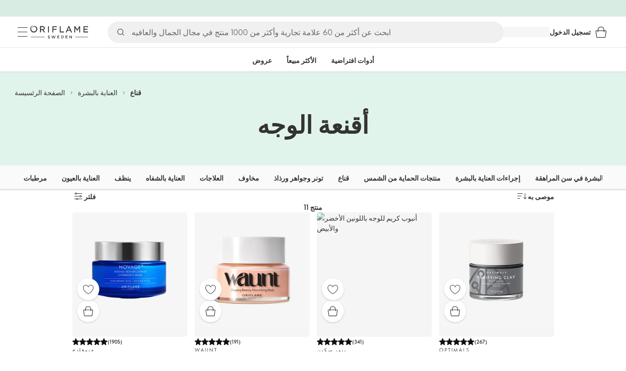

--- FILE ---
content_type: application/javascript; charset=UTF-8
request_url: https://assets-we-cdn.oriflame.com/appshell-products-we/_next/static/chunks/9483-11e1dc6e6e6aeb95.js
body_size: 25556
content:
/*! For license information please see 9483-11e1dc6e6e6aeb95.js.LICENSE.txt */
"use strict";(self.webpackChunk_N_E=self.webpackChunk_N_E||[]).push([[9483],{8270:(e,t,i)=>{i.d(t,{hK:()=>M,mE:()=>U,f2:()=>S,CY:()=>W,WL:()=>A,CQ:()=>F,xT:()=>O,r8:()=>D,J:()=>N,uL:()=>R,Mr:()=>z,OZ:()=>j,LZ:()=>Q,yA:()=>b,wf:()=>x,ur:()=>getPreviewMode,bf:()=>useGetEditorialProducts});var a=i(10336);const o=a.J1`
  fragment Benefits on EditorialBenefits {
    __typename
    id
    title
    benefits {
      __typename
      caption
      icon
      content {
        __typename
        text
        textLinks {
          id
          title
          relativeUrl
        }
      }
    }
    storybookColor
  }
`,n=a.J1`
  fragment FaqModule on EditorialFrequentlyAskedQuestions {
    __typename
    id
    questions {
      __typename
      title
      content {
        __typename
        text
        textLinks {
          relativeUrl
          title
          id
        }
      }
    }
  }
`,l=a.J1`
  fragment FiftyBanner on EditorialFiftyBanner {
    __typename
    editorialContentType
    backgroundImage {
      __typename
      url
      urlMobile
    }
    backgroundVideo {
      __typename
      id
      autoplayOnScroll
      playInLoop
      type
    }
    backgroundType
    contentAlignment
    id
    title
    link {
      __typename
      id
      relativeUrl
      title
      type
      appLink {
        __typename
        link
        deepLink
      }
    }
    storybookColor
    steps {
      __typename
      caption
      content {
        __typename
        text
        textLinks {
          __typename
          relativeUrl
          title
          type
        }
      }
    }
  }
`,r=a.J1`
  fragment LinkCarousel on EditorialLinkCarousel {
    __typename
    id
    title
    linkItems {
      imageUrl
      __typename
      downloadable
      title
      link {
        __typename
        id
        relativeUrl
        title
        type
        appLink {
          __typename
          link
          deepLink
        }
      }
    }
  }
`,s=a.J1`
  fragment LinkList on EditorialLinkList {
    __typename
    id
    title
    linkItems {
      __typename
      downloadable
      title
      link {
        __typename
        id
        relativeUrl
        title
        type
        appLink {
          __typename
          link
          deepLink
        }
      }
    }
  }
`,d=a.J1`
  fragment TableModule on TableModule {
    __typename
    editorialContentType
    id
    title
    description
    columnDefinitions {
      key
      label
    }
    rows {
      cells {
        value {
          text
          textLinks {
            id
            title
            relativeUrl
          }
        }
        columnKey
      }
    }
  }
`,m=a.J1`
  fragment TestimonialModule on EditorialTestimonialCarousel {
    __typename
    id
    collection {
      __typename
      title
      showStarRating
      textCollection {
        __typename
        text
        textLinks {
          id
          relativeUrl
          title
        }
      }
      author
      image {
        __typename
        url
        urlMobile
      }
    }
  }
`,c=a.J1`
  fragment EditorialPageBannerText on EditorialBannerText {
    text
    textLinks {
      title
      relativeUrl
    }
  }
`,p=a.J1`
  fragment EditorialPageHeader on EditorialHeader {
    __typename
    authorName
    id
    publishedDate
    isSharingEnabled
    headline
    extraLongHeadline
    text
    imageUrl
    links {
      data {
        __typename
      }
    }
    photographerName
    headlineStorybookColor
    backgroundStorybookColor
  }
`,u=a.J1`
  fragment EditorialPageOlapic on EditorialOlapic {
    __typename
    id
    categoryId
    product {
      productCode
    }
    type
  }
`,g=a.J1`
  fragment EditorialPageProductBoxCarousel on EditorialProductBoxCarousel {
    __typename
    headline
    products {
      productCode
    }
  }
`,h=a.J1`
  fragment EditorialPageBannerModule on EditorialBannerModule {
    backgroundColor {
      type
    }
    backgroundStorybookColor
    content {
      title
      titleColor
      titleStorybookColor
      titleSize
      caption
      showReadMoreOption
      horizontalAlignment
      textCollection {
        ...EditorialPageBannerText
      }
    }
    backgroundType
    backgroundVideo {
      autoplayOnScroll
      id
      playInLoop
      type
    }
    link {
      relativeUrl
      title
      data {
        __typename
        ... on Product {
          productCode
          labels {
            labelKey
            productLabelDomain
            title
          }
          concept {
            name
            products {
              productCode
            }
          }
          price {
            price {
              currentPrice
            }
          }
        }
      }
    }
    backgroundImage {
      url
    }
  }
`,y=a.J1`
  fragment EditorialPageBanner on EditorialBanner {
    __typename
    id
    layout
    modules {
      ...EditorialPageBannerModule
    }
  }
  ${h}
  ${c}
`,b=a.J1`
  fragment EditorialContent on EditorialPageContent {
    ... on EditorialHeader {
      ...EditorialPageHeader
    }
    ... on EditorialOlapic {
      ...EditorialPageOlapic
    }
    ... on EditorialProductBoxCarousel {
      ...EditorialPageProductBoxCarousel
    }
    ... on EditorialBanner {
      ...EditorialPageBanner
    }
    ... on EditorialPage {
      ...EditorialPage
    }
    ... on EditorialTestimonialCarousel {
      ...TestimonialModule
    }
    ... on EditorialFrequentlyAskedQuestions {
      ...FaqModule
    }
    ... on EditorialFiftyBanner {
      ...FiftyBanner
    }
    ... on EditorialLinkList {
      ...LinkList
    }
    ... on EditorialBenefits {
      ...Benefits
    }
    ... on EditorialLinkCarousel {
      ...LinkCarousel
    }
    ... on TableModule {
      ...TableModule
    }
  }
  ${p}
  ${u}
  ${g}
  ${y}
  ${m}
  ${n}
  ${l}
  ${s}
  ${r}
  ${o}
  ${d}
`,f=a.J1`
  fragment EditorialArticlePage on Application {
    editorialPage(channelType: Web, pageId: $pageId) {
      pageId
      contentItems {
        ...EditorialContent
      }
    }
  }
  ${b}
`,x=a.J1`
  fragment EditorialPage on EditorialPage {
    __typename
    description
    pageId
    title
    thumbnailUrl
    themeTag
    editorialLink: link {
      relativeUrl
    }
  }
`,k=a.J1`
  fragment EditorialCategory on EditorialLandingPage {
    landingPageId
    imageUrl
    thumbnailUrl
    description
    themeTag
    link {
      relativeUrl
    }
  }
`,v=a.J1`
  ${k}
  ${x}
  fragment EditorialCategoryPage on Application {
    editorialLandingPage(channelType: Web, landingPageId: $pageId) {
      landingPageId
      imageUrl
      thumbnailUrl
      description
      themeTag
      editorialItems {
        ...EditorialPage
      }
      backgroundStorybookColor
      headlineStorybookColor
      themeItems @include(if: $includeThemeItems) {
        ...EditorialCategory
      }
    }
    rootEditorialLandingPage: editorialLandingPage(channelType: Web, landingPageId: $landingPageId)
      @include(if: $includeRoot) {
      themeItems {
        ...EditorialCategory
      }
    }
  }
`;a.J1`
  query EditorialCategoryOrPage(
    $pageId: ID!
    $landingPageId: ID
    $includeThemeItems: Boolean! = false
    $includeRoot: Boolean! = true
  ) {
    application {
      ...EditorialArticlePage
      ...EditorialCategoryPage
    }
  }
  ${v}
  ${f}
`;var T=i(13651);const getPreviewMode=e=>(0,T.ig)({name:"previewEditorialPage",validate:e=>"true"===e||"false"!==e&&null,req:e})??!1;var I=i(25121),_=i(449);var L=i(46260),w=i(87498),C=i(82585),E=i(37724),B=i(2950);var P=i(20996);const getEditorialProducts=async({fetchParams:e,isAnonymousUser:t,productCodes:i,staticApiClient:a,tenant:o})=>{const{data:{data:n}}=await(0,_.oj)(a,o,{...e,productCodes:i}),{products:l}=n??{};return l?(0,P.lO)({data:l,mode:P.oe.Product,isAnonymousUser:t}):[]},useGetEditorialProducts=({productCodes:e,enabled:t})=>{const{language:i}=(0,C.ok)(),{tenant:a}=(0,L.v3)(),{loading:o,atpClusterId:n,customerTypeId:l,visitorSegment:r}=(0,I.py)(),s=(0,_.RHX)(),d=(0,B.useMemo)(()=>({lang:i,atpClusterId:n??void 0,customerTypeId:l??void 0,visitorSegment:r??void 0}),[n,l,i,r]),{size:m,isValidating:c,data:p=[],setSize:u}=(0,w.y_)(i=>{if(o||!t)return null;const n=0===i?12:20,r=0===i?0:12+20*(i-1),m=e.slice(r,r+n);return{fetchParams:d,productCodes:m,tenant:a,staticApiClient:s,isAnonymousUser:null==l||0===l}},getEditorialProducts,{...(0,T.n5)(),revalidateFirstPage:!1}),g=(0,B.useCallback)(async()=>{await u(e=>e+1)},[u]),h=(0,B.useMemo)(()=>p.flat().filter(E.R),[p]);return(0,B.useMemo)(()=>({isLoadingMore:m>0&&c,isRefreshing:0===h.length&&c,products:h,loadMoreItems:g}),[c,g,h,m])},j=[{__typename:"EditorialPage",description:"Description of Icons",pageId:"/campaigns/editorials/icons",title:"Icons",thumbnailUrl:"https://media-uat-cdn.oriflame.com/contentImage?externalMediaId=28699c27-ca65-4e53-938e-757e0722f552&name=Bestseller-banner-gif_470x764&inputFormat=gif",themeTag:"Editorials",editorialLink:{relativeUrl:"/campaigns/editorials/icons"}},{__typename:"EditorialPage",description:"Description of Introduction",pageId:"/campaigns/editorials/introduction",title:"Introduction",thumbnailUrl:"https://media-uat-cdn.oriflame.com/contentImage?externalMediaId=c85fe5e7-208d-4e09-a181-38fe80f43605&name=novage-plus&inputFormat=png",themeTag:"Editorials",editorialLink:{relativeUrl:"/campaigns/editorials/introduction"}},{__typename:"EditorialPage",description:"Description of Blemish Age Defy Routine",pageId:"/campaigns/editorials/novage-plus-blemish-age-defy-routine",title:"Blemish Age Defy Routine",thumbnailUrl:"https://media-uat-cdn.oriflame.com/contentImage?externalMediaId=a30c5c55-4aa4-4417-98be-f96dc3cd0165&name=Blemish-age-defy&inputFormat=jpg",themeTag:"Editorials",editorialLink:{relativeUrl:"/campaigns/editorials/novage-plus-blemish-age-defy-routine"}},{__typename:"EditorialPage",description:"Description of Bright Intense Routine",pageId:"/campaigns/editorials/novage-plus-bright-intense-routine",title:"Bright Intense Routine",thumbnailUrl:"https://media-uat-cdn.oriflame.com/contentImage?externalMediaId=ee15dbbc-9d0e-48b1-8a82-1c5e26f13b45&name=BrightIntense_ThumbNail_200x200_X2&inputFormat=jpg",themeTag:"Editorials",editorialLink:{relativeUrl:"/campaigns/editorials/novage-plus-bright-intense-routine"}},{__typename:"EditorialPage",description:"Description of Lift and Firm Routine",pageId:"/campaigns/editorials/novage-plus-lift-and-firm-routine",title:"Lift and Firm Routine",thumbnailUrl:"https://media-uat-cdn.oriflame.com/contentImage?externalMediaId=0cf8327c-5d12-4abf-9969-6c177bb2061d&name=Novage-plus-routines2-1&inputFormat=jpg",themeTag:"Editorials",editorialLink:{relativeUrl:"/campaigns/editorials/novage-plus-lift-and-firm-routine"}},{__typename:"EditorialPage",description:"Description of Loyalty Program",pageId:"/campaigns/editorials/novageplusloyaltyprogram",title:"Loyalty Program",thumbnailUrl:"https://media-uat-cdn.oriflame.com/contentImage?externalMediaId=d49e266a-d718-4465-9244-4960258a8b92&name=LoyaltyProgram_ThumbNail_200x200_X2&inputFormat=jpg",themeTag:"Editorials",editorialLink:{relativeUrl:"/campaigns/editorials/novageplusloyaltyprogram"}},{__typename:"EditorialPage",description:"Description of Novage Plus Routines",pageId:"/campaigns/editorials/novage-plus-routines",title:"Novage Plus Routines",thumbnailUrl:"https://media-uat-cdn.oriflame.com/contentImage?externalMediaId=1142ef7a-5618-40d7-b774-adf7796b1259&name=Routine_ThumbNail_200x200_X2&inputFormat=jpg",themeTag:"Editorials",editorialLink:{relativeUrl:"/campaigns/editorials/novage-plus-routines"}},{__typename:"EditorialPage",description:"Description of Skinfluencer",pageId:"/campaigns/editorials/novage-plus-skinfluencer",title:"Skinfluencer",thumbnailUrl:"https://media-uat-cdn.oriflame.com/contentImage?externalMediaId=a0fb3a1d-764a-41fa-a01b-d769a8f99151&name=Skinfluencer_Option1_ThumbNail_200x200_X2&inputFormat=png",themeTag:"Editorials",editorialLink:{relativeUrl:"/campaigns/editorials/novage-plus-skinfluencer"}},{__typename:"EditorialPage",description:"Description Wrinkle Smooth",pageId:"/campaigns/editorials/novage-plus-wrinkle-smooth-routine",title:"Wrinkle Smooth",thumbnailUrl:"https://media-uat-cdn.oriflame.com/contentImage?externalMediaId=c5b127f9-86bf-4882-8297-2b9a6ae3e57b&name=WrinkleSmooth_ThumbNail_200x200_X2&inputFormat=jpg",themeTag:"Editorials",editorialLink:{relativeUrl:"/campaigns/editorials/novage-plus-wrinkle-smooth-routine"}},{__typename:"EditorialPage",description:"Description of Test1",pageId:"/campaigns/editorials/testtheme/test1",title:"Test1",thumbnailUrl:"https://media-uat-cdn.oriflame.com/contentImage?externalMediaId=6489c814-bb96-4dab-92e1-05b1d25c43db&name=skincareguidestartscreen&inputFormat=png",themeTag:"Test Theme",editorialLink:{relativeUrl:"/campaigns/editorials/testtheme/test1"}},{__typename:"EditorialPage",description:"Description of Test2",pageId:"/campaigns/editorials/testtheme/test2",title:"Test2",thumbnailUrl:"https://media-uat-cdn.oriflame.com/contentImage?externalMediaId=a7189a19-744b-4842-a440-13d6555f1122&name=skincare-b2&inputFormat=jpg",themeTag:"Test Theme",editorialLink:{relativeUrl:"/campaigns/editorials/testtheme/test2"}},{__typename:"EditorialPage",description:"Description of Test3",pageId:"/campaigns/editorials/testtheme/test3",title:"Test3",thumbnailUrl:"https://media-uat-cdn.oriflame.com/contentImage?externalMediaId=f23b1658-bb45-4dc5-8f9c-a9cc4ba0efe2&name=SkincareNovageDayShieldSpf50UvaPaSupremeCleansingGel3398434143&inputFormat=jpg",themeTag:"Test Theme",editorialLink:{relativeUrl:"/campaigns/editorials/testtheme/test3"}},{__typename:"EditorialPage",description:"Description of 2-1",pageId:"/campaigns/editorials/testtheme2/test2-1",title:"Test2-1",thumbnailUrl:"https://media-uat-cdn.oriflame.com/contentImage?externalMediaId=4ce72059-9bc3-42ca-ad5e-f54a34d6a2a1&name=giordanigoldpureuforiaappjpg&inputFormat=png",themeTag:"TestTheme2",editorialLink:{relativeUrl:"/campaigns/editorials/testtheme2/test2-1"}},{__typename:"EditorialPage",description:"Description Test2-2",pageId:"/campaigns/editorials/testtheme2/test2-2",title:"Test2-2",thumbnailUrl:"https://media-uat-cdn.oriflame.com/contentImage?externalMediaId=8d88c6ea-696f-464e-bbb3-d7254f29723e&name=giordani-gold-essenza-31816&inputFormat=png",themeTag:"TestTheme2",editorialLink:{relativeUrl:"/campaigns/editorials/testtheme2/test2-2"}},{__typename:"EditorialPage",description:"Description of Test2-3",pageId:"/campaigns/editorials/testtheme2/test2-3",title:"Test2-3",thumbnailUrl:"https://media-uat-cdn.oriflame.com/contentImage?externalMediaId=2c32f07c-bed5-4394-b1fb-d989b86d7ee2&name=giordanigold-relaunch-image-1x2_eyeshadowmodel&inputFormat=jpg",themeTag:"TestTheme2",editorialLink:{relativeUrl:"/campaigns/editorials/testtheme2/test2-3"}},{__typename:"EditorialPage",description:"Description of Test3-1",pageId:"/campaigns/editorials/testtheme3/test3-1",title:"Test3-1",thumbnailUrl:"https://media-uat-cdn.oriflame.com/contentImage?externalMediaId=0472a36a-883f-47d9-b67c-a1981a3edc45&name=Love+Nature_local+set+codes&inputFormat=png",themeTag:"TestTheme3",editorialLink:{relativeUrl:"/campaigns/editorials/testtheme3/test3-1"}},{__typename:"EditorialPage",description:"Description Test3-2",pageId:"/campaigns/editorials/testtheme3/test3-2",title:"Test3-2",thumbnailUrl:"https://media-uat-cdn.oriflame.com/contentImage?externalMediaId=bd106a60-6100-4e1f-a561-eb9e780f1530&name=giordanigold-relaunch-image-1x2-mascara&inputFormat=jpg",themeTag:"TestTheme3",editorialLink:{relativeUrl:"/campaigns/editorials/testtheme3/test3-2"}},{__typename:"EditorialPage",description:"Description of Test3-3",pageId:"/campaigns/editorials/testtheme3/test3-3",title:"Test3-3",thumbnailUrl:"https://media-uat-cdn.oriflame.com/contentImage?externalMediaId=5a1b8ada-3af8-46cf-bca2-e159824ac78f&name=Love+Nature+Forest+Berries+Delight+range_684x409&inputFormat=png",themeTag:"TestTheme3",editorialLink:{relativeUrl:"/campaigns/editorials/testtheme3/test3-3"}},{__typename:"EditorialPage",description:"Description of Editorial Page Testing O",pageId:"/campaigns/editorials/testtheme4/editorialpagetestingolapic",title:"Editorial Page Testing O",thumbnailUrl:"https://media-uat-cdn.oriflame.com/contentImage?externalMediaId=40f63086-1f59-436e-a8f6-6f0bdedffbb2&name=Baby-O-offer-top&inputFormat=jpg",themeTag:"TestTheme4",editorialLink:{relativeUrl:"/campaigns/editorials/testtheme4/editorialpagetestingolapic"}},{__typename:"EditorialPage",description:"Description Test4-1",pageId:"/campaigns/editorials/testtheme4/test4-1",title:"Test4-1",thumbnailUrl:"https://media-uat-cdn.oriflame.com/contentImage?externalMediaId=0d19e6d6-7cd1-413a-a970-d516effa9621&name=Baby+O+photo+contest&inputFormat=jpg",themeTag:"TestTheme4",editorialLink:{relativeUrl:"/campaigns/editorials/testtheme4/test4-1"}},{__typename:"EditorialPage",description:"Description of Veronika Editorial",pageId:"/campaigns/editorials/testtheme4/veronikaeditorial",title:"Veronika Editorial",thumbnailUrl:"https://media-uat-cdn.oriflame.com/contentImage?externalMediaId=48ce8d25-92e3-4462-aaa0-128187cc653f&name=babyo-ar-app&inputFormat=png",themeTag:"TestTheme4",editorialLink:{relativeUrl:"/campaigns/editorials/testtheme4/veronikaeditorial"}},{__typename:"EditorialPage",description:"Description of Wellosophy - Beauty from Within",pageId:"/campaigns/editorials/wellosophy/wellosophy-beauty-from-within",title:"Wellosophy - Beauty from Within",thumbnailUrl:"https://media-uat-cdn.oriflame.com/contentImage?externalMediaId=0903acb4-bae0-4818-b029-775ab4f3940d&name=4_BeautyFromWithin&inputFormat=jpg",themeTag:"Wellosophy",editorialLink:{relativeUrl:"/campaigns/editorials/wellosophy/wellosophy-beauty-from-within"}},{__typename:"EditorialPage",description:"Description of Healthy Ageing",pageId:"/campaigns/editorials/wellosophy/wellosophy-healthy-ageing",title:"Healty Ageing",thumbnailUrl:"https://media-uat-cdn.oriflame.com/contentImage?externalMediaId=546ac2f1-bd36-4000-836e-4d0ee0c137a7&name=5_HealthyAgeing&inputFormat=jpg",themeTag:"Wellosophy",editorialLink:{relativeUrl:"/campaigns/editorials/wellosophy/wellosophy-healthy-ageing"}},{__typename:"EditorialPage",description:"Description of Healthy Gut",pageId:"/campaigns/editorials/wellosophy/wellosophy-healthy-gut",title:"Healthy Gut",thumbnailUrl:"https://media-uat-cdn.oriflame.com/contentImage?externalMediaId=12562f83-b3c1-46e7-98e2-6f9855fbbc41&name=6_HealthyGut&inputFormat=jpg",themeTag:"Wellosophy",editorialLink:{relativeUrl:"/campaigns/editorials/wellosophy/wellosophy-healthy-gut"}},{__typename:"EditorialPage",description:"Description of Healthy Living",pageId:"/campaigns/editorials/wellosophy/wellosophy-healthy-living",title:"Healthy Living",thumbnailUrl:"https://media-uat-cdn.oriflame.com/contentImage?externalMediaId=2b9cd312-fc05-4c8b-aeb3-a6582b842ef9&name=2_HealthyLiving&inputFormat=jpg",themeTag:"Wellosophy",editorialLink:{relativeUrl:"/campaigns/editorials/wellosophy/wellosophy-healthy-living"}},{__typename:"EditorialPage",description:"Description of In Shape",pageId:"/campaigns/editorials/wellosophy/wellosophy-in-shape",title:"In Shape",thumbnailUrl:"https://media-uat-cdn.oriflame.com/contentImage?externalMediaId=d7b8a492-0b8d-4e79-9c1d-3e0703ab9fe6&name=3_InShape&inputFormat=jpg",themeTag:"Wellosophy",editorialLink:{relativeUrl:"/campaigns/editorials/wellosophy/wellosophy-in-shape"}},{__typename:"EditorialPage",description:"Description of Wellosophy Subscription",pageId:"/campaigns/editorials/wellosophy/wellosophy-subscription",title:"Wellosophy Subscription",thumbnailUrl:"https://media-uat-cdn.oriflame.com/contentImage?externalMediaId=89c15f0a-9339-4285-9eb0-8926df063e18&name=7_Subscription&inputFormat=jpg",themeTag:"Wellosophy",editorialLink:{relativeUrl:"/campaigns/editorials/wellosophy/wellosophy-subscription"}},{__typename:"EditorialPage",description:"Description of True Wellbeing Starts Here",pageId:"/campaigns/editorials/wellosophy/wellosophy-true-wellbeing-starts-here",title:"True Wellbeing Starts Here",thumbnailUrl:"https://media-uat-cdn.oriflame.com/contentImage?externalMediaId=89c15f0a-9339-4285-9eb0-8926df063e18&name=7_Subscription&inputFormat=jpg",themeTag:"Wellosophy",editorialLink:{relativeUrl:"/campaigns/editorials/wellosophy/wellosophy-true-wellbeing-starts-here"}}];let M=function(e){return e.Color="Color",e.Image="Image",e.None="None",e.Video="Video",e}({}),U=function(e){return e.Brown="Brown",e.Green="Green",e.White="White",e}({}),S=function(e){return e.BigCtaButton="BigCtaButton",e.FiftyBanner="FiftyBanner",e.FourMedia="FourMedia",e.Headline="Headline",e.OneMediaCenterBottomText="OneMediaCenterBottomText",e.OneMediaOverlayLeftText="OneMediaOverlayLeftText",e.OneMediaOverlayRightText="OneMediaOverlayRightText",e.OneMediaParagraphText="OneMediaParagraphText",e.OneMediaProductPromo="OneMediaProductPromo",e.ParagraphText="ParagraphText",e.Quote="Quote",e.SmallCtaButton="SmallCtaButton",e.SpotlightText="SpotlightText",e.ThreeMediaRightBottomText="ThreeMediaRightBottomText",e.TwoMedia="TwoMedia",e.TwoMediaRightTopText="TwoMediaRightTopText",e.VerticalMedia="VerticalMedia",e.VerticalVideo="VerticalVideo",e.Video="Video",e}({}),W=function(e){return e.Black="Black",e.DarkGrey="DarkGrey",e.White="White",e}({}),A=function(e){return e.H5="H5",e.H6="H6",e}({}),F=function(e){return e.BubbleHeart="BubbleHeart",e.Cashback="Cashback",e.Check="Check",e.Conference="Conference",e.DiscountTag="DiscountTag",e.Dollar="Dollar",e.Gift="Gift",e.Send="Send",e.Share="Share",e.Truck="Truck",e.Wallet="Wallet",e.WelcomeKit="WelcomeKit",e}({}),O=function(e){return e.Banner="Banner",e.Benefits="Benefits",e.EditorialBannerCarousel="EditorialBannerCarousel",e.EditorialCarousel="EditorialCarousel",e.FiftyBanner="FiftyBanner",e.FrequentlyAskedQuestions="FrequentlyAskedQuestions",e.Header="Header",e.Highlights="Highlights",e.HowToUse="HowToUse",e.LinkCarousel="LinkCarousel",e.LinkList="LinkList",e.MixedPlpContent="MixedPlpContent",e.Olapic="Olapic",e.ProductBoxCarousel="ProductBoxCarousel",e.Table="Table",e.TestimonialCarousel="TestimonialCarousel",e}({}),D=function(e){return e.Left="Left",e.Right="Right",e.Undefined="Undefined",e}({}),N=function(e){return e.Brand="Brand",e.Brands="Brands",e.Campaign="Campaign",e.Catalogue="Catalogue",e.Category="Category",e.CategoryNavigation="CategoryNavigation",e.Custom="Custom",e.DigitalCatalogueCurrentNavigation="DigitalCatalogueCurrentNavigation",e.EditorialArticle="EditorialArticle",e.EditorialCampaign="EditorialCampaign",e.FoundationFinder="FoundationFinder",e.Frontpage="Frontpage",e.Ingredient="Ingredient",e.InvitationOffer="InvitationOffer",e.Invite="Invite",e.NewProducts="NewProducts",e.NovageSkincareAdvisor="NovageSkincareAdvisor",e.PersonalizedNutritionQuiz="PersonalizedNutritionQuiz",e.PlPage="PlPage",e.Product="Product",e.RegistrationPage="RegistrationPage",e.SignIn="SignIn",e.VirtualTryOn="VirtualTryOn",e}({}),R=function(e){return e.Blue100="Blue100",e.Brown50="Brown50",e.Brown100="Brown100",e.Brown300="Brown300",e.Brown400="Brown400",e.CommonBlack="CommonBlack",e.CommonWhite="CommonWhite",e.DefaultContrastText="DefaultContrastText",e.DefaultMain="DefaultMain",e.Green50="Green50",e.Green200="Green200",e.Green400="Green400",e.Grey50="Grey50",e.Grey100="Grey100",e.Grey700="Grey700",e.Grey900="Grey900",e.InfoDark="InfoDark",e.Pink50="Pink50",e.Pink300="Pink300",e.PrimaryContrastText="PrimaryContrastText",e.PrimaryLight="PrimaryLight",e.PrimaryMain="PrimaryMain",e.Purple50="Purple50",e.Purple200="Purple200",e.Purple400="Purple400",e.Red50="Red50",e.SecondaryContrastText="SecondaryContrastText",e.SecondaryMain="SecondaryMain",e.TextPrimary="TextPrimary",e.TextSecondary="TextSecondary",e.Undefined="Undefined",e.Yellow50="Yellow50",e.Yellow400="Yellow400",e}({}),z=function(e){return e.Mp4="Mp4",e.Youku="Youku",e.Youtube="Youtube",e}({});const Q=[{landingPageId:"/campaigns/editorials/testtheme",link:{type:N.EditorialCampaign,relativeUrl:"/campaigns/editorials/testtheme"},imageUrl:"https://media-uat-cdn.oriflame.com/contentImage?externalMediaId=590b4808-9e13-4552-b612-7b93810bb22e&name=skincare&inputFormat=png",thumbnailUrl:"https://media-uat-cdn.oriflame.com/contentImage?externalMediaId=856697f4-5936-4c92-8228-a017337d21a8&name=SkincareSunZoneUvProtectorFaceExposedAreasSpf50HighTheOne5in1ColourStylistLipstickGarnetAttraction23&inputFormat=jpg",description:"Description of TestTheme",themeTag:"Test Theme",editorialItems:[{pageId:"/campaigns/editorials/testtheme/test1",contentItems:[],link:{type:N.EditorialArticle,relativeUrl:"/campaigns/editorials/testtheme/test1"}},{pageId:"/campaigns/editorials/testtheme/test2",contentItems:[],link:{type:N.EditorialArticle,relativeUrl:"/campaigns/editorials/testtheme/test2"}},{pageId:"/campaigns/editorials/testtheme/test3",contentItems:[],link:{type:N.EditorialArticle,relativeUrl:"/campaigns/editorials/testtheme/test3"}}]},{landingPageId:"/campaigns/editorials/testtheme2",link:{type:N.EditorialCampaign,relativeUrl:"/campaigns/editorials/testtheme2"},imageUrl:"https://media-uat-cdn.oriflame.com/contentImage?externalMediaId=8bb37dbd-a30b-4c0d-a883-2b49ec665a72&name=giordanigold-superlaunch-originale&inputFormat=jpg",thumbnailUrl:"https://media-uat-cdn.oriflame.com/contentImage?externalMediaId=6048074f-7aea-4965-90f2-d2ae79a18ed4&name=giordani-man&inputFormat=jpg",description:"Description of TestTheme2",themeTag:"TestTheme2",editorialItems:[{pageId:"/campaigns/editorials/testtheme2/test2-1",contentItems:[],link:{type:N.EditorialArticle,relativeUrl:"/campaigns/editorials/testtheme2/test2-1"}},{pageId:"/campaigns/editorials/testtheme2/test2-2",contentItems:[],link:{type:N.EditorialArticle,relativeUrl:"/campaigns/editorials/testtheme2/test2-2"}},{pageId:"/campaigns/editorials/testtheme2/test2-3",contentItems:[],link:{type:N.EditorialArticle,relativeUrl:"/campaigns/editorials/testtheme2/test2-3"}}]},{landingPageId:"/campaigns/editorials/testtheme3",link:{type:N.EditorialCampaign,relativeUrl:"/campaigns/editorials/testtheme3"},imageUrl:"https://media-uat-cdn.oriflame.com/contentImage?externalMediaId=60bc3081-4db0-48aa-a5da-5554f1aceb00&name=Love+nature_Week+3_C10_10x10_article-top&inputFormat=png",thumbnailUrl:"https://media-uat-cdn.oriflame.com/contentImage?externalMediaId=50fc3952-58b9-4adb-ad5d-17a3ec308839&name=Love+Nature+relaunch&inputFormat=png",description:"Description TestTheme3",themeTag:"TestTheme3",editorialItems:[{pageId:"/campaigns/editorials/testtheme3/test3-1",contentItems:[],link:{type:N.EditorialArticle,relativeUrl:"/campaigns/editorials/testtheme3/test3-1"}},{pageId:"/campaigns/editorials/testtheme3/test3-2",contentItems:[],link:{type:N.EditorialArticle,relativeUrl:"/campaigns/editorials/testtheme3/test3-2"}},{pageId:"/campaigns/editorials/testtheme3/test3-3",contentItems:[],link:{type:N.EditorialArticle,relativeUrl:"/campaigns/editorials/testtheme3/test3-3"}}]},{landingPageId:"/campaigns/editorials/testtheme4",link:{type:N.EditorialCampaign,relativeUrl:"/campaigns/editorials/testtheme4"},imageUrl:"https://media-uat-cdn.oriflame.com/contentImage?externalMediaId=6755a0c7-25a7-41cd-b51c-60dcbf0538ba&name=FRAGRANCES-1&inputFormat=png",thumbnailUrl:"https://media-uat-cdn.oriflame.com/contentImage?externalMediaId=c3658094-9c4d-4ab1-b920-7bb916584f2e&name=fragrancegiordanigoldessenzapossessvolarelovepotioneaudetoiletteparfum301733182532150325353344833493&inputFormat=jpg",description:"Description of TestTheme4",themeTag:"TestTheme4",editorialItems:[{pageId:"/campaigns/editorials/testtheme4/editorialpagetestingolapic",contentItems:[],link:{type:N.EditorialArticle,relativeUrl:"/campaigns/editorials/testtheme4/editorialpagetestingolapic"}},{pageId:"/campaigns/editorials/testtheme4/test4-1",contentItems:[],link:{type:N.EditorialArticle,relativeUrl:"/campaigns/editorials/testtheme4/test4-1"}},{pageId:"/campaigns/editorials/testtheme4/veronikaeditorial",contentItems:[],link:{type:N.EditorialArticle,relativeUrl:"/campaigns/editorials/testtheme4/veronikaeditorial"}}]},{landingPageId:"/campaigns/editorials/wellosophy",link:{type:N.EditorialCampaign,relativeUrl:"/campaigns/editorials/wellosophy"},imageUrl:"https://media-uat-cdn.oriflame.com/contentImage?externalMediaId=71b511e9-6990-4293-aa67-b9477b98a825&name=Wellosophy_2x1&inputFormat=png",thumbnailUrl:"https://media-uat-cdn.oriflame.com/contentImage?externalMediaId=25009d2c-1971-48ab-8526-a3c379e27f0a&name=Wellosophy_Logo_grey&inputFormat=png",description:"Description of Wellosophy",themeTag:"Wellosophy",editorialItems:[{pageId:"/campaigns/editorials/wellosophy/wellosophy-beauty-from-within",contentItems:[],link:{type:N.EditorialArticle,relativeUrl:"/campaigns/editorials/wellosophy/wellosophy-beauty-from-within"}},{pageId:"/campaigns/editorials/wellosophy/wellosophy-healthy-ageing",contentItems:[],link:{type:N.EditorialArticle,relativeUrl:"/campaigns/editorials/wellosophy/wellosophy-healthy-ageing"}},{pageId:"/campaigns/editorials/wellosophy/wellosophy-healthy-gut",contentItems:[],link:{type:N.EditorialArticle,relativeUrl:"/campaigns/editorials/wellosophy/wellosophy-healthy-gut"}},{pageId:"/campaigns/editorials/wellosophy/wellosophy-healthy-living",contentItems:[],link:{type:N.EditorialArticle,relativeUrl:"/campaigns/editorials/wellosophy/wellosophy-healthy-living"}},{pageId:"/campaigns/editorials/wellosophy/wellosophy-in-shape",contentItems:[],link:{type:N.EditorialArticle,relativeUrl:"/campaigns/editorials/wellosophy/wellosophy-in-shape"}},{pageId:"/campaigns/editorials/wellosophy/wellosophy-subscription",contentItems:[],link:{type:N.EditorialArticle,relativeUrl:"/campaigns/editorials/wellosophy/wellosophy-subscription"}},{pageId:"/campaigns/editorials/wellosophy/wellosophy-true-wellbeing-starts-here",contentItems:[],link:{type:N.EditorialArticle,relativeUrl:"/campaigns/editorials/wellosophy/wellosophy-true-wellbeing-starts-here"}}]},{landingPageId:"/campaigns/editorials/testtheme5",link:{type:N.EditorialCampaign,relativeUrl:"/campaigns/editorials/testtheme5"},imageUrl:"https://media-uat-cdn.oriflame.com/contentImage?externalMediaId=590b4808-9e13-4552-b612-7b93810bb22e&name=skincare&inputFormat=png",thumbnailUrl:"https://media-uat-cdn.oriflame.com/contentImage?externalMediaId=856697f4-5936-4c92-8228-a017337d21a8&name=SkincareSunZoneUvProtectorFaceExposedAreasSpf50HighTheOne5in1ColourStylistLipstickGarnetAttraction23&inputFormat=jpg",description:"Description of TestTheme",themeTag:"Test Theme 5",editorialItems:[{pageId:"/campaigns/editorials/testtheme/test1",contentItems:[],link:{type:N.EditorialArticle,relativeUrl:"/campaigns/editorials/testtheme/test1"}},{pageId:"/campaigns/editorials/testtheme/test2",contentItems:[],link:{type:N.EditorialArticle,relativeUrl:"/campaigns/editorials/testtheme/test2"}},{pageId:"/campaigns/editorials/testtheme/test3",contentItems:[],link:{type:N.EditorialArticle,relativeUrl:"/campaigns/editorials/testtheme/test3"}}]},{landingPageId:"/campaigns/editorials/testtheme6",link:{type:N.EditorialCampaign,relativeUrl:"/campaigns/editorials/testtheme6"},imageUrl:"https://media-uat-cdn.oriflame.com/contentImage?externalMediaId=8bb37dbd-a30b-4c0d-a883-2b49ec665a72&name=giordanigold-superlaunch-originale&inputFormat=jpg",thumbnailUrl:"https://media-uat-cdn.oriflame.com/contentImage?externalMediaId=6048074f-7aea-4965-90f2-d2ae79a18ed4&name=giordani-man&inputFormat=jpg",description:"Description of TestTheme2",themeTag:"TestTheme6",editorialItems:[{pageId:"/campaigns/editorials/testtheme2/test2-1",contentItems:[],link:{type:N.EditorialArticle,relativeUrl:"/campaigns/editorials/testtheme2/test2-1"}},{pageId:"/campaigns/editorials/testtheme2/test2-2",contentItems:[],link:{type:N.EditorialArticle,relativeUrl:"/campaigns/editorials/testtheme2/test2-2"}},{pageId:"/campaigns/editorials/testtheme2/test2-3",contentItems:[],link:{type:N.EditorialArticle,relativeUrl:"/campaigns/editorials/testtheme2/test2-3"}}]},{landingPageId:"/campaigns/editorials/testtheme7",link:{type:N.EditorialCampaign,relativeUrl:"/campaigns/editorials/testtheme7"},imageUrl:"https://media-uat-cdn.oriflame.com/contentImage?externalMediaId=60bc3081-4db0-48aa-a5da-5554f1aceb00&name=Love+nature_Week+3_C10_10x10_article-top&inputFormat=png",thumbnailUrl:"https://media-uat-cdn.oriflame.com/contentImage?externalMediaId=50fc3952-58b9-4adb-ad5d-17a3ec308839&name=Love+Nature+relaunch&inputFormat=png",description:"Description TestTheme3",themeTag:"TestTheme7",editorialItems:[{pageId:"/campaigns/editorials/testtheme3/test3-1",contentItems:[],link:{type:N.EditorialArticle,relativeUrl:"/campaigns/editorials/testtheme3/test3-1"}},{pageId:"/campaigns/editorials/testtheme3/test3-2",contentItems:[],link:{type:N.EditorialArticle,relativeUrl:"/campaigns/editorials/testtheme3/test3-2"}},{pageId:"/campaigns/editorials/testtheme3/test3-3",contentItems:[],link:{type:N.EditorialArticle,relativeUrl:"/campaigns/editorials/testtheme3/test3-3"}}]},{landingPageId:"/campaigns/editorials/testtheme8",link:{type:N.EditorialCampaign,relativeUrl:"/campaigns/editorials/testtheme8"},imageUrl:"https://media-uat-cdn.oriflame.com/contentImage?externalMediaId=6755a0c7-25a7-41cd-b51c-60dcbf0538ba&name=FRAGRANCES-1&inputFormat=png",thumbnailUrl:"https://media-uat-cdn.oriflame.com/contentImage?externalMediaId=c3658094-9c4d-4ab1-b920-7bb916584f2e&name=fragrancegiordanigoldessenzapossessvolarelovepotioneaudetoiletteparfum301733182532150325353344833493&inputFormat=jpg",description:"Description of TestTheme4",themeTag:"TestTheme8",editorialItems:[{pageId:"/campaigns/editorials/testtheme4/editorialpagetestingolapic",contentItems:[],link:{type:N.EditorialArticle,relativeUrl:"/campaigns/editorials/testtheme4/editorialpagetestingolapic"}},{pageId:"/campaigns/editorials/testtheme4/test4-1",contentItems:[],link:{type:N.EditorialArticle,relativeUrl:"/campaigns/editorials/testtheme4/test4-1"}},{pageId:"/campaigns/editorials/testtheme4/veronikaeditorial",contentItems:[],link:{type:N.EditorialArticle,relativeUrl:"/campaigns/editorials/testtheme4/veronikaeditorial"}}]},{landingPageId:"/campaigns/editorials/testtheme9",link:{type:N.EditorialCampaign,relativeUrl:"/campaigns/editorials/testtheme9"},imageUrl:"https://media-uat-cdn.oriflame.com/contentImage?externalMediaId=71b511e9-6990-4293-aa67-b9477b98a825&name=Wellosophy_2x1&inputFormat=png",thumbnailUrl:"https://media-uat-cdn.oriflame.com/contentImage?externalMediaId=25009d2c-1971-48ab-8526-a3c379e27f0a&name=Wellosophy_Logo_grey&inputFormat=png",description:"Description of Wellosophy",themeTag:"TestTheme9",editorialItems:[{pageId:"/campaigns/editorials/wellosophy/wellosophy-beauty-from-within",contentItems:[],link:{type:N.EditorialArticle,relativeUrl:"/campaigns/editorials/wellosophy/wellosophy-beauty-from-within"}},{pageId:"/campaigns/editorials/wellosophy/wellosophy-healthy-ageing",contentItems:[],link:{type:N.EditorialArticle,relativeUrl:"/campaigns/editorials/wellosophy/wellosophy-healthy-ageing"}},{pageId:"/campaigns/editorials/wellosophy/wellosophy-healthy-gut",contentItems:[],link:{type:N.EditorialArticle,relativeUrl:"/campaigns/editorials/wellosophy/wellosophy-healthy-gut"}},{pageId:"/campaigns/editorials/wellosophy/wellosophy-healthy-living",contentItems:[],link:{type:N.EditorialArticle,relativeUrl:"/campaigns/editorials/wellosophy/wellosophy-healthy-living"}},{pageId:"/campaigns/editorials/wellosophy/wellosophy-in-shape",contentItems:[],link:{type:N.EditorialArticle,relativeUrl:"/campaigns/editorials/wellosophy/wellosophy-in-shape"}},{pageId:"/campaigns/editorials/wellosophy/wellosophy-subscription",contentItems:[],link:{type:N.EditorialArticle,relativeUrl:"/campaigns/editorials/wellosophy/wellosophy-subscription"}},{pageId:"/campaigns/editorials/wellosophy/wellosophy-true-wellbeing-starts-here",contentItems:[],link:{type:N.EditorialArticle,relativeUrl:"/campaigns/editorials/wellosophy/wellosophy-true-wellbeing-starts-here"}}]}],V={rootEditorialLandingPage:{themeItems:Q},editorialLandingPage:{landingPageId:"Novage+",description:"Novage+ Bio Activating Skincare is a revolution in anti-ageing: superior cosmeceutical performance; gentle to skin and nature, formulated for all skin types. While Novage ranges combine advanced technology with selected plan stems extracts, targeting specific signs of aging.",editorialItems:j,themeItems:[],imageUrl:"https://media-uat-cdn.oriflame.com/contentImage?externalMediaId=fa01fbdb-d631-48d7-b6ec-4ec57ef4b039&name=fragrance&inputFormat=jpg",themeTag:"Editorials",thumbnailUrl:"https://media-uat-cdn.oriflame.com/contentImage?externalMediaId=856697f4-5936-4c92-8228-a017337d21a8&name=SkincareSunZoneUvProtectorFaceExposedAreasSpf50HighTheOne5in1ColourStylistLipstickGarnetAttraction23&inputFormat=jpg"}}},29483:(e,t,i)=>{i.d(t,{xD:()=>FiftyFiftyLayout_FiftyFiftyLayout,CT:()=>ce,ql:()=>LinksCarouselLayout_LinksCarouselLayout,EH:()=>Products_Products,Dh:()=>createBannerLayout_createBannerLayout});let a=function(e){return e.Left="left",e.Right="right",e}({});var o=i(13651),n=i(72675),l=i(84486);const EditorialErrorMessage=({errorMessage:e,modulePosition:t,module:i,title:a})=>(0,l.jsxs)(n.Kw,{title:a,children:[(0,l.jsx)("strong",{children:"Module:"})," ",i??"Unknown",(0,l.jsx)("br",{}),(0,l.jsx)("strong",{children:"Position:"})," ",t+1,(0,l.jsx)("br",{}),(0,l.jsx)("strong",{children:"Reason:"})," ",e]}),errors_renderOrThrowError=({debug:e,message:t,modulePosition:i,layout:a})=>{if(!e)return null;if((0,o.fU)())return(0,l.jsx)(EditorialErrorMessage,{errorMessage:t,modulePosition:i,module:a});throw new Error(t)},getModulesLengthError=({debug:e,modulePosition:t,layout:i})=>errors_renderOrThrowError({debug:e,message:`${i} must have at least one module.`,modulePosition:t,layout:i}),errors_getModulesContentError=({debug:e,modulePosition:t,layout:i})=>errors_renderOrThrowError({debug:e,message:`${i} must have content.`,modulePosition:t,layout:i}),getModulesContentAndLengthError=({debug:e,modulePosition:t,layout:i})=>errors_renderOrThrowError({debug:e,message:`${i} must have layout specified and have at least one module.`,modulePosition:t,layout:i});var r=i(21012);const{sm:s}=r.theme.breakpoints.values,getImageParamsAndSizes=e=>({params:(({mobileWidth:e=s,desktopWidth:t})=>e===t?[{width:e,quality:90}]:[{width:t,quality:85},{width:e,quality:90}])(e),sizes:(({mobileWidth:e=s,desktopWidth:t})=>e===t?`${e}px`:`(max-width: ${s-1}px) ${e}px, ${t}px`)(e)});i(37724);const getKey=(e,t)=>`${t}-${e}`,transformHtmlContent_transformHtmlContent=e=>{if(!e?.text)return null;const{text:t,textLinks:i}=e,a=(e=>t=>e&&0!==e.length?t.replaceAll(/{(\d+)}/g,(t,i)=>{const a=e[Number.parseInt(i,10)];return a?`<a data-index="${i}" href="${a.relativeUrl??"#"}">${a.title??"Link"}</a>`:""}):t)(i);return a(t)};var d=i(39224),m=(i(68856),i(2950));var c=i(82585);const p=(0,r.styled)("div")({display:"flex",justifyContent:"center",alignItems:"center"}),u=(0,r.styled)(r.Typography,{shouldForwardProp:(0,o.dE)(["maxLines"])})(({theme:e,maxLines:t})=>({color:e.palette.text.primary,textAlign:"center",maxWidth:"none",width:"100%",display:"-webkit-box",WebkitLineClamp:t,lineClamp:t,WebkitBoxOrient:"vertical",overflow:"hidden",[e.breakpoints.up("md")]:{maxWidth:860}}));(0,r.generateUtilityClasses)("ProductList",["threeBenefitsRoot","sixBenefitsRoot","benefitBox","innerRoot"]),(0,r.styled)("div",{shouldForwardProp:(0,o.MC)()})(({theme:e,renderOnMyPages:t})=>({display:"flex",flexDirection:"column",alignItems:"center",gap:e.spacing(6),[e.breakpoints.up("md")]:{margin:"0 auto",alignItems:"center",justifyContent:"center",maxWidth:`min(${t?974:1010}px, 100%)`}})),(0,r.styled)("div")({maxWidth:860}),(0,r.styled)("div")(({theme:e})=>({display:"flex",flexDirection:"column",alignItems:"center",gap:e.spacing(2,0),width:"100%",justifyContent:"center"})),(0,r.styled)("div",{shouldForwardProp:(0,o.MC)()})(({theme:e,isInCarousel:t})=>({display:"flex",justifyContent:"center",flexDirection:"column",width:"100%",gap:t?0:e.spacing(2),margin:e.spacing(0,3),[e.breakpoints.up("md")]:{margin:e.spacing(0,6),flexDirection:"row",gap:t?0:e.spacing(6)}})),(0,r.styled)("div",{shouldForwardProp:(0,o.MC)()})(({storybookColor:e,theme:t})=>{const i=(0,o.OK)({theme:t,backendColor:e,fallBackColor:t.palette.primary.main});return{borderRadius:t.spacing(2),backgroundColor:i,display:"flex",boxSizing:"border-box",justifyContent:"start",alignItems:"start",gap:t.spacing(2),width:"100%",height:139,border:i===t.palette.common.white?`1px solid ${t.palette.grey[200]}`:void 0,padding:t.spacing(4,3),[t.breakpoints.up("md")]:{width:290}}}),(0,r.styled)(r.Typography)(({theme:e})=>({display:"flex",justifyContent:"start",gap:e.spacing(0,2),svg:{width:24,height:24,color:e.palette.text.primary}})),(0,r.styled)("div")(({theme:e})=>({display:"flex",flexDirection:"column",gap:e.spacing(2)})),(0,r.styled)("div")(({theme:e})=>({display:"flex",justifyContent:"start",alignItems:"center",height:63})),(0,r.styled)(r.Typography)(({theme:e})=>({display:"-webkit-box",overflow:"hidden",WebkitLineClamp:1,WebkitBoxOrient:"vertical",fontSize:"1.6rem",textOverflow:"ellipsis",fontWeight:e.typography.fontWeightBold,color:e.palette.text.primary})),(0,r.styled)(n.fOE)(({theme:e})=>({fontSize:"1.4rem",color:e.palette.text.secondary}));var g=i(28559),h=i(8270);const y=(0,r.styled)("div")(({theme:e})=>({display:"flex",justifyContent:"center",[e.breakpoints.down("md")]:{margin:e.spacing(0,3)}})),CtaButtonLayout=({debug:e,modulePosition:t,banner:i,className:a,onClick:o})=>{const{modules:n,layout:r}=i,{getTestId:s}=(0,d.Ay)(),m=r===h.f2.BigCtaButton,{backgroundStorybookColor:c,link:p}=n?.[0]??{},{title:u,relativeUrl:b}=p??{},f=c===h.uL.CommonBlack;return u&&b?(0,l.jsx)(y,{className:a,"data-testid":s("cta-button-root"),children:(0,l.jsx)(g.Button,{variant:f?"contained":"outlined",color:f?"primary":"default",href:b,minWidth:m?"min(330px, 100%)":void 0,"data-testid":s("cta-button-button"),onClick:o??void 0,children:u})}):errors_getModulesContentError({debug:e,layout:r,modulePosition:t})};i(74636);(0,r.styled)(r.Typography)(({theme:e})=>({color:e.palette.grey.A700,display:"flex",flexWrap:"wrap",justifyContent:"center",textAlign:"center"})),(0,r.styled)("div")(({theme:e})=>({display:"flex",flexDirection:"column",gap:e.spacing(6),[e.breakpoints.up("md")]:{maxWidth:"min(600px, 100%)",margin:"0 auto"}}));var b=i(47433),f=i(88846);const x=(0,r.styled)("div",{shouldForwardProp:(0,o.MC)()})(({theme:e,isStandaloneVideo:t})=>({marginTop:t?e.spacing(4):0,width:"100%",display:"flex",justifyContent:"center",[e.breakpoints.up("sm")]:{maxWidth:985},[e.breakpoints.up("lg")]:t?{}:{maxWidth:"unset"},iframe:{aspectRatio:"16 / 9",width:"100%",maxWidth:985}})),k=(0,r.styled)("div")(({theme:e})=>({margin:"auto",width:"100%",[e.breakpoints.up("sm")]:{maxWidth:985}})),v=(0,r.generateUtilityClasses)("VideoLayout",["root","externalRoot","video","iframe"]),VideoLayout=({banner:e,debug:t,modulePosition:i,isStandaloneVideo:a})=>{const{modules:o,layout:s}=e,{getTestId:m}=(0,d.Ay)();if(!o?.[0])return errors_getModulesContentError({debug:t,layout:s,modulePosition:i});const{backgroundVideo:c}=o[0];if(!c)return errors_renderOrThrowError({debug:t,message:`${s} module must have backgroundVideo set.`,modulePosition:i,layout:s});const{playInLoop:p,id:u,type:g}=c;if(!u)return errors_renderOrThrowError({debug:t,message:`${s} module backgroundVideo must have id set.`,modulePosition:i,layout:s});if(g!==h.Mr.Mp4){const e=g===h.Mr.Youtube?"https://www.youtube.com/embed/":"https://player.youku.com/embed/";return(0,l.jsx)(x,{className:v.externalRoot,isStandaloneVideo:a,children:(0,l.jsx)("iframe",{allowFullScreen:!0,className:v.iframe,sandbox:"allow-same-origin allow-scripts allow-presentation",title:"Video","data-testid":"iframe-video",src:`${e}${u}`,allow:"accelerometer; autoplay; clipboard-write; encrypted-media; gyroscope; picture-in-picture"})})}return(0,l.jsx)(r.NoSsr,{children:(0,l.jsx)(k,{className:v.root,children:(0,l.jsx)(n.CeX,{className:v.video,src:u,playInLoop:p??!1,"data-testid":m(h.f2.Video)})})})},T=(0,r.styled)("div",{shouldForwardProp:(0,o.MC)()})(({position:e})=>({display:"flex",justifyContent:e})),Button=({className:e,link:t,position:i="center"})=>{const{title:a,relativeUrl:o}=t??{},{getTestId:n}=(0,d.Ay)();return a&&o?(0,l.jsx)(T,{className:e,position:i,children:(0,l.jsx)(g.Button,{"data-testid":n("cta-button"),href:o,variant:"outlined",children:a})}):null},I=(0,r.styled)(r.Typography,{shouldForwardProp:(0,o.dE)(["maxLines"])})(({theme:e,maxLines:t})=>({margin:e.spacing(0,3),display:"-webkit-box",WebkitLineClamp:t,lineClamp:t,overflow:"hidden",textAlign:"center",WebkitBoxOrient:"vertical",[e.breakpoints.up("md")]:{margin:0}})),Title_Title=({maxLines:e,titleVariant:t,title:i,className:a})=>{const{getTestId:o}=(0,d.Ay)(),n=(0,f.al)();if(!i)return null;const r=t??(n?"h5":"h4");return(0,l.jsx)(I,{component:"h2",className:a,"data-testid":o("title"),maxLines:e,variant:r,children:i})},_={headingProps:{align:"center"}},L=(0,r.styled)("div")(({theme:e})=>({display:"flex",flexDirection:"column",justifyContent:"center",gap:e.spacing(3,0),[e.breakpoints.up("md")]:{maxWidth:550}})),w=(0,r.styled)("div")(({theme:e})=>({overflow:"hidden",display:"flex",textAlign:"left",flexDirection:"column",[e.breakpoints.down("md")]:{padding:e.spacing(0,3)},"&:empty":{display:"none"}})),C=(0,r.styled)(n.fOE)(({theme:e})=>({marginBottom:e.spacing(2),color:e.palette.text.secondary,overflow:"hidden","&:last-child":{marginBottom:0}})),TextBox=({className:e,module:t,textMaxLines:i,titleMaxLines:a,titleVariant:o})=>{const{getTestId:n}=(0,d.Ay)();if(null==t)return null;const{content:r,link:s}=t;if(!r)return null;const{textCollection:m,title:c,titleStorybookColor:p}=r;return(0,l.jsxs)(L,{"data-testid":n("text-box"),className:e,children:[c?(0,l.jsx)(Title_Title,{maxLines:a,title:c,titleVariant:o,color:p}):null,m&&m.length>0?(0,l.jsx)(w,{children:m.map((e,t)=>(0,l.jsx)(C,{html:transformHtmlContent_transformHtmlContent(e),maxLines:i,elementsProps:_},getKey("text",t)))}):null,s?(0,l.jsx)(Button,{link:s}):null]})},E=(0,r.styled)("div",{shouldForwardProp:(0,o.MC)()})(({height:e,width:t})=>({aspectRatio:t/e,display:"flex",maxWidth:t,overflow:"hidden",position:"relative",width:"100%",img:{aspectRatio:t/e,left:0,objectFit:"cover",objectPosition:"50% 50%",position:"absolute",top:0,width:"100%"}})),ImageBox=e=>{const{className:t,module:i,imageParams:a,sizes:o,width:n,height:s,id:c}=e,{getTestId:p}=(0,d.Ay)(),{palette:u}=(0,r.useTheme)(),g=i?.backgroundImage?.url??"",h=(0,m.useMemo)(()=>g?{url:g,imageSizeMultiplier:2,backgroundColor:u.common.white,imageFormat:"WebP",params:a??[]}:null,[a,g,u.common.white]);if(null==i)return null;const{content:y,backgroundImage:f}=i;return f&&0!==n&&0!==s?(0,l.jsx)(E,{className:t,"data-testid":p(c??"image-box"),height:s,width:n,children:(0,l.jsx)("img",{alt:y?.title??"",srcSet:a&&h?(0,b.GO)((0,b.Wf)(h)):g,sizes:o,"data-testid":p("background-image")})}):null},B=getImageParamsAndSizes({desktopWidth:1366,mobileWidth:600}),P=(0,r.styled)("div")(({theme:e})=>({display:"flex",height:"unset",flexDirection:"column",justifyContent:"center",width:"100%",[e.breakpoints.up("md")]:{boxSizing:"border-box",height:500,flexDirection:"row"}})),j=(0,r.styled)(r.Typography)(()=>({display:"-webkit-box",WebkitLineClamp:2,lineClamp:2,WebkitBoxOrient:"vertical",overflow:"hidden"})),M=(0,r.styled)("div")(({theme:e})=>({width:"100%",height:"unset",maxHeight:"unset",order:0,img:{aspectRatio:"1/1",marginBottom:-1,width:"100%",maxHeight:"unset",objectFit:"cover"},iframe:{marginBottom:-1,width:"100%",display:"block"},[`.${v.video}`]:{maxHeight:500,video:{margin:"0 auto"}},[e.breakpoints.up("md")]:{width:"50%",maxHeight:500,img:{aspectRatio:"auto",width:"100%",height:500,objectFit:"cover"},iframe:{height:500,display:"block"}}})),U=(0,r.styled)("div")(({theme:e,contentAlignment:t,storybookColor:i})=>({display:"flex",flexDirection:"column",alignItems:"flex-start",justifyContent:"center",gap:e.spacing(4,0),width:"100%",padding:e.spacing(6,3),order:1,boxSizing:"border-box",backgroundColor:(0,o.OK)({theme:e,backendColor:i}),[e.breakpoints.up("md")]:{padding:e.spacing(6,10),gap:e.spacing(6,0),width:"50%",height:500,order:t===h.r8.Right?0:1}})),S=(0,r.styled)("div")(({theme:e})=>({display:"flex",flexDirection:"column",gap:e.spacing(3),[e.breakpoints.up("md")]:{maxHeight:250,overflow:"scroll",overflowX:"hidden",gap:e.spacing(4),paddingRight:e.spacing(3),"&::-webkit-scrollbar":{width:e.spacing(2),borderRadius:e.spacing(2)},"&::-webkit-scrollbar-thumb":{backgroundColor:e.palette.grey[500],height:e.spacing(2)},"&::-webkit-scrollbar-corner":{backgroundColor:e.palette.grey[500]},"@supports (scrollbar-width: thin)":{scrollbarWidth:"thin",scrollbarColor:`${e.palette.grey[500]} transparent`}}})),W=(0,r.styled)("div")(({theme:e})=>({display:"flex",flexDirection:"column",gap:e.spacing(2,0)})),A=(0,r.styled)(r.Typography)(({theme:e})=>({fontSize:"1.2rem",fontWeight:e.typography.fontWeightBold,letterSpacing:"2.4px",textTransform:"uppercase",display:"-webkit-box",WebkitLineClamp:1,lineClamp:1,WebkitBoxOrient:"vertical",overflow:"hidden"})),F=(0,r.styled)(n.fOE)(({theme:e})=>({fontSize:"1.4rem"})),FiftyFiftyLayout_FiftyFiftyLayout=({banner:e,debug:t,modulePosition:i,className:a})=>{const{title:o,contentAlignment:n,backgroundImage:r,backgroundVideo:s,backgroundType:c,link:p,steps:u,storybookColor:g}=e,{getTestId:y}=(0,d.Ay)(),x=(0,f.al)()?r?.urlMobile??r?.url:r?.url,k=(0,m.useMemo)(()=>x?{url:x,imageSizeMultiplier:2,imageFormat:"WebP",params:B.params}:null,[x]);return 0===u.length||!r&&!s?errors_getModulesContentError({debug:t,modulePosition:i,layout:"EditorialFiftyBanner"}):(0,l.jsxs)(P,{"data-testid":y("fifty-fifty"),className:a,children:[(0,l.jsxs)(U,{storybookColor:g,contentAlignment:n,children:[o?(0,l.jsx)(j,{"data-testid":y("fifty-title"),component:"h2",variant:"h4",children:o}):null,(0,l.jsx)(S,{children:u.map(e=>(0,l.jsxs)(W,{children:[e?.caption?(0,l.jsx)(A,{"data-testid":y("fifty-caption"),variant:"body1",children:e.caption}):null,e?.content?.map(e=>(0,l.jsx)(F,{isOverflowVisible:!0,html:transformHtmlContent_transformHtmlContent(e),testId:y("fifty-text")},e?.text))]},e?.caption))}),p?.relativeUrl&&p.title?(0,l.jsx)(Button,{link:{relativeUrl:p.relativeUrl,title:p.title}}):null]}),(0,l.jsxs)(M,{"data-testid":y("fifty-media"),children:[c===h.hK.Image&&x?(0,l.jsx)("img",{srcSet:(0,b.GO)((0,b.Wf)(k)),alt:o??"",sizes:B.sizes}):null,c===h.hK.Video&&s?.id?(0,l.jsx)(VideoLayout,{banner:{__typename:"EditorialBanner",modules:[{backgroundStorybookColor:g,backgroundType:c,backgroundVideo:{...s}}],layout:h.f2.FiftyBanner},modulePosition:i,debug:t,isStandaloneVideo:!1}):null]})]})},O=400,D=getImageParamsAndSizes({desktopWidth:O,mobileWidth:O}),N=(0,r.styled)("div")(({theme:e})=>({display:"flex",flexWrap:"wrap",maxWidth:"100%",width:"100%",justifyContent:"center",gap:e.spacing(6),[e.breakpoints.up("md")]:{width:830,margin:"auto"}})),R=(0,r.styled)("div")(({theme:e})=>({alignItems:"center",display:"flex",flexDirection:"column",gap:e.spacing(3),width:"100%",maxWidth:"unset",[e.breakpoints.up("md")]:{maxWidth:O}})),FourMediaLayout=({banner:e,debug:t,modulePosition:i,className:a})=>{const{modules:o,layout:n,id:r}=e,{getTestId:s}=(0,d.Ay)();return!o||o.length<1?getModulesLengthError({debug:t,layout:n,modulePosition:i}):(0,l.jsx)(N,{className:a,"data-testid":s(h.f2.FourMedia),children:o.map((e,t)=>{const{title:i,titleStorybookColor:a}=e?.content??{},o=e?.link??null;return(0,l.jsxs)(R,{children:[(0,l.jsx)(ImageBox,{module:e,id:r,imageParams:D.params,sizes:D.sizes,height:O,width:O}),i?(0,l.jsx)(Title_Title,{titleVariant:"h5",title:i,maxLines:2,color:a}):null,o?(0,l.jsx)(Button,{link:o}):null]},t)})})},HeadlineLayout=({banner:e,debug:t,modulePosition:i,className:a})=>{const{modules:o,layout:n}=e,{getTestId:r}=(0,d.Ay)(),s=(0,f.al)();if(!o?.[0]?.content)return errors_getModulesContentError({debug:t,layout:n,modulePosition:i});const{title:m}=o[0].content;return(0,l.jsx)(p,{className:a,"data-testid":r(h.f2.Headline),children:(0,l.jsx)(u,{textAlign:"center",variant:"h4",component:"h2",maxLines:s?3:2,children:m})})};var z=i(27121);(0,r.styled)("div")(({theme:e})=>({display:"flex",flexDirection:"column",gap:e.spacing(4),textAlign:"center",justifySelf:"center",[e.breakpoints.up("md")]:{margin:"0 auto",gap:e.spacing(6),maxWidth:900}})),(0,r.styled)("div")(({theme:e})=>({display:"flex",flexWrap:"wrap",gap:e.spacing(4),justifyContent:"center",width:"100%",[e.breakpoints.up("md")]:{maxWidth:900,gap:e.spacing(3)}})),(0,r.styled)(r.Typography)(()=>({display:"-webkit-box",overflow:"hidden",WebkitLineClamp:2,WebkitBoxOrient:"vertical","&:empty":{display:"none"}})),(0,r.styled)("div")(({theme:e})=>({display:"flex",justifyContent:"center",gap:e.spacing(2),textAlign:"left",alignItems:"center"})),(0,r.styled)(r.Link)(({theme:e})=>({width:"100%",maxWidth:"unset",padding:e.spacing(3),border:`1px solid ${e.palette.grey[500]}`,borderRadius:e.spacing(1),background:e.palette.common.white,cursor:"pointer",display:"flex",justifyContent:"flex-start",height:70,textDecoration:"none","&:hover":{background:e.palette.grey[200],color:e.palette.text.primary},"&:active, &:focus":{color:e.palette.text.primary},[e.breakpoints.up("md")]:{width:290}})),(0,r.styled)(z.Download)(()=>({width:24,height:24})),(0,r.styled)(z.CopyLink)(()=>({width:24,height:24}));const Q=(0,r.styled)("div")(({theme:e})=>({display:"flex",width:"100%",flexDirection:"column",alignItems:"center",gap:e.spacing(4),margin:e.spacing(3,0),[e.breakpoints.up("sm")]:{gap:e.spacing(10),margin:e.spacing(8,0)}})),V=(0,r.styled)("div",{shouldForwardProp:(0,o.MC)()})(({theme:e,renderOnMyPages:t,carouselWidth:i})=>({maxWidth:"100%",width:i,[e.breakpoints.up("sm")]:{maxWidth:`min(${t?640:822}px, 100%)`},[e.breakpoints.up("md")]:{maxWidth:`min(${t?640:1004}px, 100%)`},[e.breakpoints.up("lg")]:{maxWidth:`min(${t?822:1186}px, 100%)`}})),$=(0,r.styled)(r.Typography)(({theme:e})=>({display:"-webkit-box",WebkitBoxOrient:"vertical",WebkitLineClamp:2,overflow:"hidden",margin:e.spacing(0,3),[e.breakpoints.up("sm")]:{margin:0}})),LinksCarouselLayout_LinksCarouselLayout=({data:e,debug:t,modulePosition:i,className:a,renderOnMyPages:o})=>{const r=(0,f.al)(),{translations:s}=(0,c.lT)(),{title:p,linkItems:u}=e,{getTestId:g}=(0,d.Ay)(),h=(0,m.useMemo)(()=>{if(0===u.length||u.length>6)return;const e=r?n.$bg:n.H_J,t=r?10:20,i=u.length;return`min(${i*e+(i-1)*t}px, 100%)`},[u.length,r]),y=(0,m.useMemo)(()=>({width:h,navigation:{position:"outside",showArrows:!r&&u.length>6,size:"medium"},pagination:{show:!1},slider:{trimSpace:!0,loop:!1,slides:{perView:"auto",spacing:r?10:20}}}),[h,r,u.length]);return u.length<1?errors_getModulesContentError({debug:t,modulePosition:i,layout:"EditorialLinkCarousel"}):(0,l.jsxs)(Q,{className:a,"data-testid":g("links-carousel-root"),children:[(0,l.jsx)($,{variant:"h4",component:"h2",textAlign:"center","data-testid":g("links-carousel-title"),children:p}),(0,l.jsx)(V,{carouselWidth:h,renderOnMyPages:o,children:(0,l.jsx)(n.FNf,{...y,id:"editorials-links-carousel",children:u.map(e=>(0,l.jsx)(n.oLH,{minWidth:r?n.$bg:n.H_J,children:(0,l.jsx)(n.o65,{buttonText:s.view,imageUrl:e.imageUrl,relativeUrl:e.link?.relativeUrl??"",title:e.title})},e.title))})})]})},H=getImageParamsAndSizes({desktopWidth:985}),G=(0,r.styled)("div")(({theme:e})=>({display:"flex",alignItems:"center",flexDirection:"column",maxWidth:"100%",gap:e.spacing(3),margin:e.spacing(0,"auto"),width:"100%",[e.breakpoints.up("md")]:{maxWidth:985,gap:e.spacing(6)}})),K=(0,r.styled)("div")(()=>({maxWidth:600})),OneMediaCenterBottomTextLayout=({banner:e,debug:t,modulePosition:i,className:a})=>{const{modules:o,layout:n,id:r}=e,{getTestId:s}=(0,d.Ay)();if(!o||o.length<1)return getModulesLengthError({debug:t,layout:n,modulePosition:i});const{title:m,titleStorybookColor:c}=o[0]?.content??{},p=o[0]?.link;return(0,l.jsxs)(G,{className:a,"data-testid":s(h.f2.OneMediaCenterBottomText),children:[(0,l.jsx)(ImageBox,{id:r,module:o[0],imageParams:H.params,sizes:H.sizes,height:590,width:985}),m?(0,l.jsx)(K,{children:(0,l.jsx)(Title_Title,{title:m,maxLines:4,titleVariant:"h5",color:c})}):null,p?(0,l.jsx)(Button,{link:p}):null]})},q=getImageParamsAndSizes({desktopWidth:585,mobileWidth:585}),J=(0,r.styled)("div",{shouldForwardProp:(0,o.MC)()})(({theme:e,position:t})=>({alignItems:"center",maxWidth:"100%",display:"flex",gap:e.spacing(3),width:"100%",justifyContent:"center",flexDirection:"column",[e.breakpoints.up("sm")]:{flexDirection:"left"===t?"row-reverse":"row",gap:e.spacing(6)}})),Y=(0,r.styled)("div")(({theme:e})=>({alignContent:"center",width:"100%",[e.breakpoints.up("sm")]:{width:350}})),Z=(0,r.styled)(TextBox)(({theme:e})=>({h4:{margin:0},[e.breakpoints.up("sm")]:{gap:e.spacing(6,0)}})),OneMediaOverlayTextLayout=({banner:e,debug:t,position:i,modulePosition:a,className:o})=>{const{getTestId:n}=(0,d.Ay)(),{modules:r,layout:s,id:m}=e;return null==r||r.length<1?getModulesContentAndLengthError({debug:t,layout:s,modulePosition:a}):(0,l.jsxs)(J,{"data-testid":n("left"===i?h.f2.OneMediaOverlayLeftText:h.f2.OneMediaOverlayRightText),position:i,className:o,children:[(0,l.jsx)(ImageBox,{id:m,module:r[0],imageParams:q.params,sizes:q.sizes,height:350,width:585}),(0,l.jsx)(Y,{children:(0,l.jsx)(Z,{titleMaxLines:3,titleVariant:"h4",module:r[1]})})]})},X=(0,r.styled)("div")(({theme:e})=>({display:"flex",justifyContent:"center"})),ParagraphTextLayout=({banner:e,debug:t,modulePosition:i,className:a})=>{const{layout:o,modules:n}=e,{getTestId:r}=(0,d.Ay)(),s=(0,f.al)();return!n||n.length<1?getModulesLengthError({debug:t,layout:o,modulePosition:i}):(0,l.jsx)(X,{className:a,"data-testid":r(h.f2.ParagraphText),children:(0,l.jsx)(TextBox,{titleMaxLines:s?5:4,titleVariant:"h4",module:n[0]})})},ee=(0,r.styled)("div",{shouldForwardProp:(0,o.MC)(["height"])})(({backgroundColor:e,titleColor:t,theme:i})=>({backgroundColor:e,color:t,display:"flex",alignItems:"center",width:"100%",overflow:"hidden",justifyContent:"center",padding:i.spacing(10,3),[i.breakpoints.up("sm")]:{padding:i.spacing(10,6)}})),te=(0,r.styled)(r.Typography)(({theme:e,variant:t})=>({maxWidth:"100%",display:"-webkit-box",WebkitLineClamp:6,lineClamp:6,WebkitBoxOrient:"vertical",overflow:"hidden",color:e.palette.text.primary,[e.breakpoints.up("sm")]:{maxWidth:800}})),QuoteLayout=({banner:e,debug:t,modulePosition:i,className:a})=>{const{getTestId:n}=(0,d.Ay)(),{modules:s,layout:m}=e;if(!s?.[0]?.content)return errors_getModulesContentError({debug:t,layout:m,modulePosition:i});const{backgroundStorybookColor:c,content:p}=s[0],{title:u,titleStorybookColor:g,titleSize:y}=p,b={H5:"h4",H6:"h6"}[y],f=(0,o.OK)({backendColor:c,theme:r.theme}),x=(0,o.OK)({backendColor:g,fallBackColor:r.theme.palette.common.black,theme:r.theme});return(0,l.jsx)(ee,{"data-testid":n(h.f2.Quote),backgroundColor:f,titleColor:x,className:a,children:(0,l.jsx)(te,{variant:b,component:"h2",textAlign:"center",children:u})})};(0,r.styled)("div")(({theme:e})=>({display:"flex",flexDirection:"column",gap:e.spacing(6),marginBottom:e.spacing(10),[e.breakpoints.up("sm")]:{gap:e.spacing(8),marginBottom:e.spacing(14)}})),(0,r.styled)("div")(({theme:e})=>({display:"flex",flexDirection:"column",gap:e.spacing(3),padding:e.spacing(0,3)}));i(5043);var ie=i(46568),ae=i(32446),oe=i(20996),ne=i(70533),le=i(80213);const re="editorial-page",se=(d.u.Presentation,"7D673EF4-D085-44B5-BB1C-8FE57F1286BD"),de=(0,r.styled)("div")(({theme:e,isList:t})=>({alignItems:"center",display:"flex",flexDirection:"column",gap:e.spacing(4),margin:e.spacing(0,3),[e.breakpoints.up("sm")]:{gap:e.spacing(8),margin:0},...!t&&{[`.${ne.Eh.root}`]:{maxWidth:1005},[`.${ne.Eh.carousel}`]:{maxWidth:1005,width:"100%"}}})),me=(0,r.styled)(r.Typography)(({theme:e})=>({textAlign:"center",color:e.palette.grey[900]})),onEnter=({unobserve:e})=>e(),Products_Products=({debug:e,modulePosition:t,mrpStatementEnabled:i,headline:a,hideRating:o,hideSubscription:n,productCodes:r,placement:s=ie.W.ProductSlider,className:d})=>{const{isFeatureEnabled:c}=(0,ae.Rj)(),{observe:p,inView:u}=(0,le.W)({rootMargin:"50px",onEnter:onEnter}),{isLoadingMore:g,loadMoreItems:y,products:b,isRefreshing:f}=(0,h.bf)({productCodes:r,enabled:u}),x=b.length,k=r.length,v=(0,m.useCallback)(({item:e,index:t})=>(0,l.jsx)(oe.$N,{...e,hideRating:o,hideSubscription:!c(se)||n,mrpStatementEnabled:i,analyticsData:{placement:s,position:t},withTranslationsProvider:!1},e.code),[o,n,c,i,s]),T=(0,m.useMemo)(()=>({threshold:11,type:"HYBRID",carousel:{id:`editorials-product-carousel-${t}`}}),[t]);return k<1?errors_renderOrThrowError({debug:e,message:"EditorialProductBoxCarousel must have at least one product.",modulePosition:t,layout:"EditorialProductBoxCarousel"}):(0,l.jsxs)(de,{ref:p,className:d,"data-testid":"products",isList:k>=T.threshold,children:[a?(0,l.jsx)(me,{variant:"h4",component:"h2",children:a}):null,u?(0,l.jsx)(ne.EL,{items:b,shouldRenderItemCount:!1,renderItemComponent:v,mode:T,totalItemCount:k,loadedItemCount:x,loadMoreItems:y,isLoadingMore:g,withTranslationsProvider:!1,isRefreshing:f}):(0,l.jsx)(ne.p7,{items:[],shouldRenderItemCount:!1,renderItemComponent:v,mode:T,totalItemCount:k})]})},ce=(0,r.styled)("div")({boxSizing:"border-box",width:"100%"}),pe=(0,r.styled)("div",{shouldForwardProp:(0,o.MC)()})(({paddingOnMobile:e,theme:t})=>({boxSizing:"border-box",maxWidth:"1306px",margin:t.spacing(0,"auto"),padding:t.spacing(0,e?3:0),width:"100%",[t.breakpoints.up("sm")]:{padding:t.spacing(0,3)}})),ue=((0,r.styled)("div")(({theme:e})=>({display:"flex",width:"100%",flexDirection:"column",alignItems:"center",gap:e.spacing(6),[e.breakpoints.up("md")]:{[`.${n.x4U.root}`]:{margin:"0 auto"}}})),(0,r.styled)(r.Typography)(({theme:e})=>({display:"-webkit-box",overflow:"hidden",WebkitLineClamp:2,WebkitBoxOrient:"vertical",textOverflow:"ellipsis",[e.breakpoints.up("md")]:{margin:"0 auto"}})),(0,r.styled)("div")(({theme:e})=>({display:"flex",flexDirection:"column",width:"100%",gap:e.spacing(2),"&:empty":{display:"none"},[e.breakpoints.up("md")]:{gap:e.spacing(3)}})),(0,r.styled)(n.fOE)(({theme:e})=>({[`.${n.Far.text}`]:{fontSize:e.typography.body1.fontSize}})),(0,r.styled)("div")(({theme:e})=>({display:"flex",flexDirection:"column",backgroundColor:e.palette.grey[100],justifyContent:"center",height:"100%",[e.breakpoints.up("sm")]:{flexDirection:"row",justifyContent:"space-between",alignItems:"center",margin:"0 auto",height:385,maxWidth:"100%"}})),(0,r.styled)("div",{shouldForwardProp:(0,o.MC)()})(({theme:e,hasImage:t})=>({display:"flex",flexDirection:"column",gap:e.spacing(2),order:2,padding:0,[e.breakpoints.up("sm")]:{order:1,alignItems:"center",gap:e.spacing(4),maxWidth:t?515:600,margin:"0 auto",padding:e.spacing(8),width:t?"50%":"100%"}})),(0,r.styled)("div",{shouldForwardProp:(0,o.MC)()})(({theme:e,hasImage:t})=>({display:"flex",flexDirection:"column",alignItems:"center",justifyContent:t?"flex-start":"center",gap:e.spacing(3),height:t?360:320,margin:e.spacing(6,3),textAlign:"center",[e.breakpoints.up("sm")]:{height:"auto",gap:e.spacing(4),alignItems:"center",justifyContent:"center",margin:e.spacing(4,3)}})),(0,r.styled)(g.StarRating)(()=>({[`& .${g.starRatingClasses.star}`]:{fontSize:"1.4rem",margin:0}})),(0,r.styled)("div")(({theme:e})=>({[e.breakpoints.up("sm")]:{width:"50%",order:2}})),(0,r.styled)("img")(({theme:e})=>({height:"auto",width:"100%",[e.breakpoints.up("sm")]:{objectFit:"cover",height:385}})),(0,r.styled)(r.Typography)(({theme:e})=>({fontSize:"1.2rem",letterSpacing:"2.4px",textTransform:"uppercase",fontWeight:e.typography.fontWeightBold,color:e.palette.text.secondary,display:"-webkit-box",WebkitBoxOrient:"vertical",overflow:"hidden",textOverflow:"ellipsis",WebkitLineClamp:2})),(0,r.styled)(r.Typography)(({theme:e})=>({display:"-webkit-box",WebkitBoxOrient:"vertical",overflow:"hidden",textOverflow:"ellipsis",textAlign:"center",WebkitLineClamp:7,lineHeight:"1.5",fontWeight:e.typography.fontWeightBold})),(0,r.styled)(r.Typography)(({theme:e})=>({color:e.palette.text.secondary,display:"-webkit-box",WebkitBoxOrient:"vertical",overflow:"hidden",textOverflow:"ellipsis",textAlign:"center",WebkitLineClamp:1})),610),ge=getImageParamsAndSizes({desktopWidth:ue,mobileWidth:ue}),he=300,ye=getImageParamsAndSizes({desktopWidth:he,mobileWidth:he}),be=(0,r.styled)("div")(({theme:e})=>({display:"flex",flexDirection:"column",justifyContent:"center",alignItems:"center",[e.breakpoints.up("sm")]:{flexDirection:"row",gap:e.spacing(12)},[e.breakpoints.between("sm","md")]:{flexDirection:"row",gap:e.spacing(6)}})),fe=(0,r.styled)("div")(({theme:e})=>({display:"flex",flexDirection:"column",gap:e.spacing(6),width:"100%",[e.breakpoints.up("sm")]:{gap:e.spacing(3),maxWidth:ue,minWidth:"min(50%, 305px)"}})),xe=(0,r.styled)("div")(({theme:e})=>({alignItems:"center",display:"flex",flexDirection:"column",gap:e.spacing(4),[e.breakpoints.up("sm")]:{flexDirection:"row",gap:e.spacing(2)}})),ke=(0,r.styled)("div")(({theme:e})=>({marginTop:0,fontSize:"1.4rem",[e.breakpoints.up("sm")]:{maxWidth:"50%"}})),ThreeMediaRightBottomTextLayout=({banner:e,debug:t,modulePosition:i,className:a})=>{const o=(0,f.al)(),{modules:n,layout:r}=e,{getTestId:s}=(0,d.Ay)();if(!n||n.length<1)return getModulesLengthError({debug:t,layout:r,modulePosition:i});const[m,c,p,u]=n,g=(0,l.jsx)(ke,{children:(0,l.jsx)(TextBox,{module:u,titleMaxLines:o?5:4})});return(0,l.jsxs)(be,{className:a,"data-testid":s(h.f2.ThreeMediaRightBottomText),children:[(0,l.jsxs)(fe,{children:[(0,l.jsx)(ImageBox,{id:"large-image",module:m,imageParams:ge.params,sizes:ge.sizes,height:365,width:ue}),o?g:null,(0,l.jsxs)(xe,{children:[(0,l.jsx)(ImageBox,{id:"small-image-left",module:c,imageParams:ye.params,sizes:ye.sizes,height:he,width:he}),(0,l.jsx)(ImageBox,{id:"small-image-right",module:p,imageParams:ye.params,sizes:ye.sizes,height:he,width:he})]})]}),o?null:g]})},ve=490,Te=getImageParamsAndSizes({desktopWidth:ve,mobileWidth:ve}),Ie=(0,r.styled)("div")(({theme:e})=>({alignSelf:"center",display:"flex",flexDirection:"column",gap:e.spacing(4,0),alignItems:"center",width:"100%",maxWidth:ve,[e.breakpoints.up("sm")]:{alignSelf:"auto"}})),_e=(0,r.styled)("div")(({theme:e})=>({display:"flex",flexDirection:"column",gap:e.spacing(6),width:"100%",[e.breakpoints.up("sm")]:{maxWidth:985,flexDirection:"row",gap:0,justifyContent:"center",margin:"0 auto"}})),Le=(0,r.styled)("div")(({theme:e})=>({alignItems:"center",display:"flex",justifyContent:"center",flexDirection:"column",gap:e.spacing(6),[e.breakpoints.up("sm")]:{alignItems:"normal",flexDirection:"row"},[e.breakpoints.up("md")]:{gap:0}})),we=(0,r.styled)("div")(({theme:e})=>({width:"100%",display:"flex",flexDirection:"column",gap:e.spacing(4),[`.${n.Far.text}`]:{fontSize:"1.4rem",alignItems:"flex-start",padding:e.spacing(0,3)},marginLeft:0,overflow:"hidden",letterSpacing:0,[e.breakpoints.up("md")]:{width:550,marginLeft:e.spacing(16),gap:e.spacing(3),[`.${n.Far.text}`]:{padding:0}}})),Ce=(0,r.styled)(Title_Title)(({theme:e})=>({[e.breakpoints.up("md")]:{margin:e.spacing(0,3)}})),Ee=(0,r.styled)(ImageBox)({alignSelf:"center"}),TwoMediaLayout=({banner:e,debug:t,modulePosition:i,className:a})=>{const{getTestId:o}=(0,d.Ay)(),{modules:n,layout:r,id:s}=e;return null==n||n.length<1?getModulesContentAndLengthError({debug:t,layout:r,modulePosition:i}):(0,l.jsx)(_e,{className:a,"data-testid":o(h.f2.TwoMedia),children:n.map((e,t)=>{const{title:i,titleStorybookColor:a}=e?.content??{},o=e?.link;return(0,l.jsxs)(Ie,{children:[(0,l.jsx)(ImageBox,{id:s,module:e,imageParams:Te.params,sizes:Te.sizes,height:650,width:ve}),i?(0,l.jsx)(Ce,{titleVariant:"h5",title:i,maxLines:2,color:a}):null,(0,l.jsx)(Button,{link:o})]},t)})})},OneMediaParagraphTextLayout=({banner:e,debug:t,modulePosition:i,className:a})=>{const{getTestId:o}=(0,d.Ay)(),{layout:r,modules:s,id:m}=e,c=(0,f.al)();if(!s||s.length<1)return getModulesLengthError({debug:t,layout:r,modulePosition:i});const{link:p}=s[0]??{},{textCollection:u,title:g}=s[1]?.content??{};return(0,l.jsxs)(Le,{"data-testid":o(h.f2.OneMediaParagraphText),className:a,children:[(0,l.jsx)(Ee,{id:m,module:s[0],imageParams:Te.params,sizes:Te.sizes,height:650,width:ve}),(0,l.jsxs)(we,{children:[g?(0,l.jsx)(Title_Title,{title:g,maxLines:c?5:4,titleVariant:c?"h5":"h4"}):null,u&&u.length>0?(0,l.jsx)(l.Fragment,{children:u.map((e,t)=>(0,l.jsx)(n.fOE,{html:transformHtmlContent_transformHtmlContent(e),elementsProps:_},getKey("text",t)))}):null,p?(0,l.jsx)(Button,{link:p}):null]})]})},Be=360,Pe=getImageParamsAndSizes({desktopWidth:Be,mobileWidth:Be}),je=490,Me=getImageParamsAndSizes({desktopWidth:je,mobileWidth:je}),Ue=(0,r.styled)("div")(({theme:e})=>({display:"flex",flexDirection:"column",justifyContent:"center",justifyItems:"center",gap:e.spacing(6),padding:0,width:"100%",overflow:"hidden",[e.breakpoints.up("sm")]:{flexDirection:"row"},[e.breakpoints.up("md")]:{gap:e.spacing(8)}})),Se=(0,r.styled)("div")(({theme:e})=>({width:"100%",display:"flex",flexDirection:"column",alignItems:"center",gap:e.spacing(3),[e.breakpoints.up("md")]:{width:Be}})),We=(0,r.styled)("div")(({theme:e})=>({display:"flex",flexDirection:"column",justifyContent:"center",alignItems:"center",width:"100%",gap:e.spacing(6),[e.breakpoints.up("md")]:{width:je,gap:e.spacing(4)},[e.breakpoints.down("md")]:{"& > *:last-child":{marginTop:e.spacing(-3)}}})),TwoMediaRightTopTextLayout=({banner:e,debug:t,modulePosition:i,className:a})=>{const{modules:o,layout:n,id:r}=e,{getTestId:s}=(0,d.Ay)();if(!o||o.length<1)return getModulesLengthError({debug:t,layout:n,modulePosition:i});const[m,c,p]=o,{title:u,titleColor:g}=c?.content??{};return(0,l.jsxs)(Ue,{className:a,"data-testid":s(h.f2.TwoMediaRightTopText),children:[(0,l.jsxs)(Se,{children:[(0,l.jsx)(ImageBox,{id:r,module:m,imageParams:Pe.params,sizes:Pe.sizes,height:460,width:Be}),m?.link?(0,l.jsx)(Button,{link:m.link}):null]}),(0,l.jsxs)(We,{children:[(0,l.jsx)(Title_Title,{maxLines:4,color:g,title:u??"",titleVariant:"h5"}),(0,l.jsx)(ImageBox,{id:r,module:p,imageParams:Me.params,sizes:Me.sizes,height:290,width:je}),p?.link?(0,l.jsx)(Button,{link:p.link}):null]})]})},Ae=(0,r.styled)("div",{shouldForwardProp:(0,o.dE)(["backgroundColor"])})(({backgroundColor:e,theme:t})=>({background:e,padding:t.spacing(3),width:"100%",[t.breakpoints.up("md")]:{padding:t.spacing(8)}})),Fe=(0,r.styled)(r.Typography)(({theme:e})=>({color:e.palette.text.primary,textTransform:"uppercase",fontWeight:e.typography.fontWeightBold,letterSpacing:"2.4px",fontSize:"1.2rem",display:"-webkit-box",WebkitLineClamp:1,lineClamp:1,WebkitBoxOrient:"vertical",overflow:"ellipsis"})),Oe=(0,r.styled)("div")(({theme:e})=>({display:"flex",flexDirection:"column",gap:e.spacing(4,0),maxWidth:1366,[e.breakpoints.up("md")]:{justifyContent:"center",alignItems:"center",margin:"0 auto",gap:e.spacing(0,8),flexDirection:"row"}})),De=(0,r.styled)("div",{shouldForwardProp:(0,o.MC)()})(({theme:e,alignment:t,backgroundType:i})=>({margin:"0 auto",maxWidth:i===h.hK.Video?330:490,minWidth:250,order:t===h.r8.Right||t===h.r8.Undefined?1:0,width:"100%",img:{width:"100%"},[`.${v.externalRoot}`]:{iframe:{aspectRatio:"9 / 16"}},[e.breakpoints.up("md")]:{display:"block",alignSelf:"center",margin:0}})),Ne=(0,r.styled)("div",{shouldForwardProp:(0,o.MC)()})(({theme:e,backgroundType:t})=>({display:"flex",order:2,flexDirection:"column",width:"100%",maxWidth:"unset",justifyContent:"flex-start",alignItems:"flex-start",gap:e.spacing(2),[e.breakpoints.up("md")]:{order:"unset",maxWidth:600,maxHeight:t===h.hK.Image?650:590,overflowY:"auto"}})),Re=(0,r.styled)(Title_Title)(({theme:e})=>({margin:0,textAlign:"left",color:e.palette.text.primary,flexShrink:0,[e.breakpoints.up("md")]:{marginBottom:e.spacing(1)}})),ze=(0,r.styled)("div")(({theme:e})=>({display:"flex",color:e.palette.text.primary,flexDirection:"column",gap:e.spacing(2)})),Qe=(0,r.styled)(n.fOE)({fontSize:"1.4rem"}),Ve=(0,r.styled)(Button)(({theme:e})=>({marginTop:e.spacing(2),[e.breakpoints.up("md")]:{marginTop:e.spacing(4)}})),VerticalMediaLayout=({banner:e,debug:t,modulePosition:i,className:a})=>{const{modules:s,layout:c}=e,{getTestId:p}=(0,d.Ay)(),u=s?.[0],g=(0,m.useCallback)(e=>(0,b.GO)((0,b.Wf)({url:e,imageFormat:"WebP",imageSizeMultiplier:2,params:[{height:650,width:490,quality:90}]})),[]);if(!u)return errors_getModulesContentError({debug:t,layout:c,modulePosition:i});const{backgroundStorybookColor:y,content:f,link:x,backgroundType:k,backgroundImage:v}=u,{title:T,caption:I,titleStorybookColor:_,horizontalAlignment:L=h.r8.Left,textCollection:w}=f??{},C=(0,o.OK)({backendColor:y,fallBackColor:r.theme.palette.primary.main,theme:r.theme});return(0,l.jsx)(Ae,{"data-testid":p(h.f2.VerticalMedia),backgroundColor:C,className:a,children:(0,l.jsxs)(Oe,{children:[(0,l.jsx)(De,{alignment:L,backgroundType:k,children:k===h.hK.Video?(0,l.jsx)(VideoLayout,{isStandaloneVideo:!1,banner:e,modulePosition:i,debug:t}):(0,l.jsx)(n.oD4,{alt:T??I??"",srcSet:v?.url?g(v.url):void 0,sizes:"490px"})}),(0,l.jsxs)(Ne,{backgroundType:k,"data-testid":p("vertical-media-layout-content-area"),children:[T?(0,l.jsx)(Re,{title:T,titleVariant:"h4",maxLines:2,color:_}):null,I?(0,l.jsx)(Fe,{"data-testid":p("vertical-media-layout-caption"),variant:"body1",children:I}):null,w&&w.length>0?(0,l.jsx)(ze,{"data-testid":p("vertical-media-layout-description"),children:w.map((e,t)=>(0,l.jsx)(Qe,{html:transformHtmlContent_transformHtmlContent(e)},t))}):null,x?(0,l.jsx)(Ve,{"data-testid":p("vertical-media-layout-button"),link:x}):null]})]})})},VerticalVideoLayout=({banner:e,debug:t,modulePosition:i})=>(0,l.jsx)(VerticalMediaLayout,{banner:e,modulePosition:i,debug:t});var $e=i(65028),He=(i(25121),i(45630));const LayoutError=({debug:e,modulePosition:t,layout:i})=>errors_renderOrThrowError({debug:e,message:`${i} must have layout specified correctly.`,modulePosition:t,layout:i}),createBannerLayout_createBannerLayout=({banner:e,debug:t,modulePosition:i,renderOnMyPages:o})=>{switch(e.layout){case h.f2.OneMediaCenterBottomText:return(0,l.jsx)(pe,{children:(0,l.jsx)(OneMediaCenterBottomTextLayout,{banner:e,debug:t,modulePosition:i})},"one-media-center-bottom-text-layout");case h.f2.OneMediaOverlayLeftText:return(0,l.jsx)(pe,{children:(0,l.jsx)(OneMediaOverlayTextLayout,{banner:e,debug:t,modulePosition:i,position:a.Left})},"one-media-overlay-left-text-layout");case h.f2.OneMediaOverlayRightText:return(0,l.jsx)(pe,{children:(0,l.jsx)(OneMediaOverlayTextLayout,{banner:e,debug:t,modulePosition:i,position:a.Right})},"one-media-overlay-right-text-layout");case h.f2.FourMedia:return(0,l.jsx)(pe,{children:(0,l.jsx)(FourMediaLayout,{banner:e,debug:t,modulePosition:i})},"four-media-layout");case h.f2.Headline:return(0,l.jsx)(pe,{paddingOnMobile:!0,children:(0,l.jsx)(HeadlineLayout,{banner:e,debug:t,modulePosition:i})},"headline-layout");case h.f2.OneMediaParagraphText:return(0,l.jsx)(pe,{children:(0,l.jsx)(OneMediaParagraphTextLayout,{banner:e,debug:t,modulePosition:i})},"one-media-paragraph-text-layout");case h.f2.ParagraphText:return(0,l.jsx)(pe,{children:(0,l.jsx)(ParagraphTextLayout,{banner:e,debug:t,modulePosition:i})},"paragraph-text-layout");case h.f2.SpotlightText:case h.f2.Quote:return(0,l.jsx)(ce,{children:(0,l.jsx)(QuoteLayout,{banner:e,debug:t,modulePosition:i})},"quote-layout");case h.f2.ThreeMediaRightBottomText:return(0,l.jsx)(pe,{children:(0,l.jsx)(ThreeMediaRightBottomTextLayout,{banner:e,debug:t,modulePosition:i})},"three-media-right-bottom-text-layout");case h.f2.BigCtaButton:case h.f2.SmallCtaButton:return(0,l.jsx)(pe,{children:(0,l.jsx)(CtaButtonLayout,{banner:e,debug:t,modulePosition:i})},"cta-button-layout");case h.f2.TwoMedia:return(0,l.jsx)(pe,{children:(0,l.jsx)(TwoMediaLayout,{banner:e,debug:t,modulePosition:i})},"two-media-layout");case h.f2.TwoMediaRightTopText:return(0,l.jsx)(pe,{children:(0,l.jsx)(TwoMediaRightTopTextLayout,{banner:e,debug:t,modulePosition:i})},"two-media-right-top-text-layout");case h.f2.Video:return(0,l.jsx)(pe,{children:(0,l.jsx)(VideoLayout,{banner:e,debug:t,modulePosition:i})},"video-layout");case h.f2.VerticalVideo:return(0,l.jsx)(ce,{children:(0,l.jsx)(VerticalVideoLayout,{banner:e,debug:t,modulePosition:i})},"vertical-video-layout");default:return(0,l.jsx)(LayoutError,{debug:t,modulePosition:i,layout:"EditorialBanner"})}};(0,r.styled)("div")({}),(0,r.styled)("div")(({theme:e})=>({display:"flex",flexDirection:"column",gap:e.spacing(10,0),marginBottom:e.spacing(10),"&:last-of-type":{paddingBottom:e.spacing(8)},[e.breakpoints.up("sm")]:{gap:e.spacing(14,0),marginBottom:e.spacing(14)}})),(0,r.styled)("div")(({theme:e})=>({width:"100%",margin:"0 auto",textAlign:"center",display:"flex",alignSelf:"center",alignItems:"center",flexDirection:"column",gap:e.spacing(2,0),span:{margin:0,padding:0},[e.breakpoints.up("md")]:{width:"1306px"}})),(0,r.styled)("div")(({theme:e})=>({maxWidth:"1078px",margin:e.spacing(0,"auto",10,3),[e.breakpoints.up("sm")]:{margin:e.spacing(0,"auto",14,"auto")}})),(0,r.styled)(He.CategoriesSection)(({theme:e})=>({paddingLeft:e.spacing(3),[e.breakpoints.up("md")]:{paddingLeft:0}})),(0,r.generateUtilityClasses)("EditorialPage",["categoriesSection","editorialCarouselRoot","inner","root"]),new $e.Vy(re);i(45705),i(17764),i(46260),i(91160),i(449);const Ge={__typename:"EditorialFrequentlyAskedQuestions",id:"007c1856-faf2-4814-8723-b5144341d9f4",questions:[{__typename:"EditorialFaqItem",title:"FAQ question 1",content:[{__typename:"EditorialBannerText",text:"Lorem ipsum italics",textLinks:[]}]},{__typename:"EditorialFaqItem",title:"FAQ question 2",content:[{__typename:"EditorialBannerText",text:"<i>Lorem ipsum italics</i>",textLinks:[]},{__typename:"EditorialBannerText",text:"<b>Lorem ipsum bold</b>",textLinks:[]},{__typename:"EditorialBannerText",text:"{0}",textLinks:[{relativeUrl:"/skincare",title:"Lorem ipsum relative sitecore path",id:"skincare"}]},{__typename:"EditorialBannerText",text:"{0}",textLinks:[{relativeUrl:"https://www.youtube.com/watch?v=Putz16N_0E0&ab_channel=Jakosn",title:"Lorem ipsum absolute URL",id:"https://www.youtube.com/watch?v=Putz16N_0E0&ab_channel=Jakosn"}]},{__typename:"EditorialBannerText",text:"####Lorem ipsum H4",textLinks:[]},{__typename:"EditorialBannerText",text:"#####Lorem ipsum H5",textLinks:[]},{__typename:"EditorialBannerText",text:"",textLinks:[]},{__typename:"EditorialBannerText",text:"\u2022 Lorem ipsum bullet point",textLinks:[]}]},{__typename:"EditorialFaqItem",title:"FAQ question 3",content:[{__typename:"EditorialBannerText",text:"<i>Lorem ipsum italics</i>",textLinks:[]},{__typename:"EditorialBannerText",text:"<b>Lorem ipsum bold</b>",textLinks:[]},{__typename:"EditorialBannerText",text:"{0}",textLinks:[{relativeUrl:"/skincare",title:"Lorem ipsum relative sitecore path",id:"skincare"}]},{__typename:"EditorialBannerText",text:"{0}",textLinks:[{relativeUrl:"https://www.youtube.com/watch?v=Putz16N_0E0&ab_channel=Jakosn",title:"Lorem ipsum absolute URL",id:"https://www.youtube.com/watch?v=Putz16N_0E0&ab_channel=Jakosn"}]},{__typename:"EditorialBannerText",text:"####Lorem ipsum H4",textLinks:[]},{__typename:"EditorialBannerText",text:"#####Lorem ipsum H5",textLinks:[]},{__typename:"EditorialBannerText",text:"",textLinks:[]},{__typename:"EditorialBannerText",text:"\u2022 Lorem ipsum bullet point",textLinks:[]}]}]},Ke={header:{__typename:"EditorialHeader",headline:"Lorem ipsum dolor sit amet, sea te munere pertinax torquatos. cu sea odio son.",text:"Vi anser att makeup b\xf6r f\xf6rst\xe4rka din naturliga sk\xf6nhet och samtidigt ge dig frihet att utrycka din sinnesst\xe4mning och personlighet. V\xe5r makeupkollektion erbjuder dig levande, l\xe4ckra f\xe4rger, lekfullhet eller lyx och finess f\xf6r \xf6gon, ansikte, l\xe4ppar och naglar.",publishedDate:"2023-09-04T09:55:00+00:00",imageUrl:"https://media-uat-cdn.oriflame.com/contentImage?externalMediaId=f2ade014-b818-482b-8216-d1843729b1e7&name=0_LP_C1_Top_1366x280&inputFormat=jpg&bc=%239cdabc&ib=%239cdabc&h=560&q=95&imageFormat=WebP",isSharingEnabled:!0,id:"123",backgroundStorybookColor:h.uL.CommonWhite,headlineStorybookColor:h.uL.TextPrimary},breadcrumbs:[{ItemLabel:"Breadcrumb 1",Url:"/breadcrumb1"},{ItemLabel:"Breadcrumb 2",Url:"/breadcrumb2"},{ItemLabel:"Breadcrumb 3",Url:"/breadcrumb3"}],debug:!1,modulePosition:0},qe={__typename:"EditorialLinkList",id:"7452fc48-41df-48a6-8ede-5c8dab3642ae",title:"Title",linkItems:[{__typename:"EditorialLinkListItem",downloadable:!1,title:"Link1 Title",link:{__typename:"Link",id:"https://google.com",relativeUrl:"https://google.com/1",title:"",type:h.J.Custom,appLink:null}},{__typename:"EditorialLinkListItem",downloadable:!1,title:"Link 2 Title",link:{__typename:"Link",id:"https://google.com",relativeUrl:"https://google.com/2",title:"",type:h.J.Custom,appLink:null}},{__typename:"EditorialLinkListItem",downloadable:!0,title:"Document PDF",link:{__typename:"Link",id:"https://media-uat-cdn.oriflame.com/static-media-web/ca919d20-5395-4fd7-a6d3-e1b2cc5e2aa9?mimeType=application%2fpdf",relativeUrl:"https://media-uat-cdn.oriflame.com/static-media-web/ca919d20-5395-4fd7-a6d3-e1b2cc5e2aa9?mimeType=application%2fpdf",title:"",type:h.J.Custom,appLink:null}},{__typename:"EditorialLinkListItem",downloadable:!1,title:"Link 4 Title",link:{__typename:"Link",id:"https://google.com/4",relativeUrl:"https://google.com",title:"",type:h.J.Custom,appLink:null}}]},generateButton=(e,t)=>e?t?{data:{__typename:"Product",productCode:"43512",price:{price:{currentPrice:1}}}}:{title:t?"":"SHOP",relativeUrl:"/",data:{__typename:t?"Product":"Custom",productCode:"43512",price:{price:{currentPrice:1}}}}:null,getPlaceholderImageUrl=e=>`https://placehold.co/${e[0]}x${e[1]}`,getDataForLayout=(e,t)=>{let i;switch(e){case h.f2.VerticalVideo:i={layout:h.f2.VerticalVideo,modules:[{vertical:"center",horizontal:"center",hasButton:!0,hasQuickBuyButton:!1,hasTitle:!0,hasText:!0,backgroundStorybookColor:h.uL.PrimaryMain,type:"vertical-video"}]};break;case h.f2.VerticalMedia:i={layout:h.f2.VerticalMedia,modules:[{vertical:"center",horizontal:"center",hasButton:!0,hasQuickBuyButton:!1,hasTitle:!0,hasText:!0,backgroundStorybookColor:h.uL.PrimaryMain,type:"vertical-media",backgroundType:t}]};break;case h.f2.Quote:i={layout:h.f2.Quote,modules:[{vertical:"center",horizontal:"center",type:"short-text",hasButton:!1,hasQuickBuyButton:!1,hasTitle:!0,hasText:!1,backgroundStorybookColor:h.uL.Brown300}]};break;case h.f2.Video:i={layout:h.f2.Video,modules:[{vertical:"bottom",horizontal:"center",type:"video",hasButton:!1,hasQuickBuyButton:!1,hasTitle:!1,hasText:!1}]};break;case h.f2.FourMedia:i={layout:h.f2.FourMedia,modules:[{vertical:"bottom",horizontal:"center",type:"image",hasButton:!0,hasQuickBuyButton:!1,hasTitle:!0,hasText:!1,placeholderDimension:[400,400]},{vertical:"center",horizontal:"center",type:"image",hasButton:!0,hasQuickBuyButton:!1,hasTitle:!0,placeholderDimension:[400,400]},{vertical:"bottom",horizontal:"right",type:"image",hasButton:!0,hasQuickBuyButton:!1,hasTitle:!0,placeholderDimension:[400,400]},{vertical:"bottom",horizontal:"center",type:"image",hasButton:!0,hasQuickBuyButton:!1,hasTitle:!0,placeholderDimension:[400,400]}]};break;case h.f2.TwoMedia:i={layout:h.f2.TwoMedia,modules:[{vertical:"bottom",horizontal:"center",type:"image",hasButton:!0,hasQuickBuyButton:!1,specificTitle:"Lorem Lorem Lorem Lorem Lorem Lorem Lorem Lorem Lorem Lorem Lorem Lorem",hasTitle:!0,hasText:!1,placeholderDimension:[490,650]},{vertical:"bottom",horizontal:"center",type:"image",hasButton:!0,hasQuickBuyButton:!1,specificTitle:"Lorem Lorem Lorem Lorem Lorem Lorem Lorem Lorem Lorem Lorem Lorem LoremLorem Lorem Lorem Lorem Lorem Lorem Lorem Lorem Lorem Lorem Lorem Lorem",hasTitle:!0,hasText:!1,placeholderDimension:[490,650]}]};break;case h.f2.OneMediaCenterBottomText:i={layout:h.f2.OneMediaCenterBottomText,modules:[{vertical:"bottom",horizontal:"center",type:"image",hasButton:!0,hasQuickBuyButton:!1,hasTitle:!0,placeholderDimension:[985,590],hasText:!1},{vertical:"bottom",horizontal:"center",type:"text",hasButton:!0,hasQuickBuyButton:!1,hasTitle:!0,hasText:!1}]};break;case h.f2.TwoMediaRightTopText:i={layout:h.f2.TwoMediaRightTopText,modules:[{vertical:"bottom",horizontal:"center",type:"image",hasButton:!0,hasQuickBuyButton:!1,hasTitle:!1,placeholderDimension:[360,460]},{vertical:"top",horizontal:"center",type:"short-text",hasButton:!1,hasQuickBuyButton:!1,hasTitle:!0},{vertical:"bottom",horizontal:"center",type:"image",hasButton:!0,hasQuickBuyButton:!1,hasTitle:!1,placeholderDimension:[490,290]}]};break;case h.f2.ThreeMediaRightBottomText:i={layout:h.f2.ThreeMediaRightBottomText,modules:[{vertical:"bottom",horizontal:"center",type:"image",hasButton:!0,placeholderDimension:[610,365],hasQuickBuyButton:!1,hasTitle:!1},{vertical:"bottom",horizontal:"right",type:"image",hasButton:!0,hasQuickBuyButton:!0,hasTitle:!1,placeholderDimension:[300,300]},{vertical:"bottom",horizontal:"right",type:"image",hasButton:!0,hasQuickBuyButton:!0,hasTitle:!1,placeholderDimension:[300,300]},{vertical:"bottom",horizontal:"center",type:"short-text",hasButton:!0,hasQuickBuyButton:!1,hasTitle:!0,hasText:!0}]};break;case h.f2.OneMediaOverlayLeftText:i={layout:h.f2.OneMediaOverlayLeftText,modules:[{vertical:"center",horizontal:"center",type:"image",placeholderDimension:[585,350],hasButton:!1,hasQuickBuyButton:!1,hasTitle:!1},{vertical:"center",horizontal:"left",type:"short-text",hasButton:!0,hasQuickBuyButton:!1,hasTitle:!0,hasText:!1}]};break;case h.f2.OneMediaOverlayRightText:i={layout:h.f2.OneMediaOverlayRightText,modules:[{vertical:"center",horizontal:"center",type:"image",placeholderDimension:[600,400],hasButton:!1,hasQuickBuyButton:!1,hasTitle:!1},{vertical:"center",horizontal:"left",type:"short-text",hasButton:!0,hasQuickBuyButton:!1,hasTitle:!0,hasText:!1}]};break;case h.f2.OneMediaParagraphText:i={layout:h.f2.OneMediaParagraphText,modules:[{vertical:"bottom",horizontal:"center",type:"image",hasQuickBuyButton:!1,hasTitle:!1,hasText:!1,hasButton:!1,placeholderDimension:[490,650]},{vertical:"center",horizontal:"center",type:"text",hasQuickBuyButton:!1,hasTitle:!0,hasText:!0,hasButton:!0}]};break;case h.f2.ParagraphText:i={layout:h.f2.ParagraphText,modules:[{vertical:"bottom",horizontal:"center",type:"text",hasButton:!1,hasQuickBuyButton:!1,hasTitle:!0,hasText:!0}]};break;case h.f2.Headline:i={layout:h.f2.Headline,modules:[{vertical:"center",horizontal:"center",type:"headline",hasButton:!0,hasQuickBuyButton:!1,hasTitle:!0,hasText:!1}]};break;default:i={layout:h.f2.Quote,modules:[{vertical:"center",horizontal:"center",type:"image",hasButton:!1,hasQuickBuyButton:!1,hasTitle:!1}]}}return(e=>{const{modules:t,layout:i}=e,a=[];for(let o=0;o<=t.length;o++){const{type:e,hasButton:i,hasQuickBuyButton:n,hasTitle:l,specificTitle:r,placeholderDimension:s,hasText:d,backgroundColor:m,backgroundStorybookColor:c,backgroundType:p}=t[o]??{};switch(e){case"text":a.push({link:generateButton(i,n),content:{title:l?r??"Find your perfect shade with our new foundation shade finder tool, Find your perfect shade with our new foundation shade finder tool, Find your perfect shade with our new foundation shade finder tool, Find your perfect shade with our new foundation shade finder tool":"",textCollection:d?[{text:"Lorem ipsum dolor sit amet, consectetur adipiscing elit, sed do eiusmod tempor incididunt ut labore et dolore magna aliqua. Mattis vulputate enim nulla aliquet porttitor. Massa tincidunt dui ut ornare. Amet massa vitae tortor condimentum lacinia. Aliquam etiam erat velit scelerisque in. Pellentesque dignissim enim sit amet venenatis urna cursus eget nunc. Ultrices eros in cursus turpis massa tincidunt dui ut ornare. Penatibus et magnis dis parturient montes. Blandit aliquam etiam erat velit scelerisque in dictum non. Facilisis sed odio morbi quis commodo odio aenean sed adipiscing. Commodo nulla facilisi nullam vehicula ipsum a arcu cursus vitae. Molestie nunc non blandit massa enim nec. In nibh mauris cursus mattis molestie a iaculis at erat. Morbi tincidunt ornare massa eget. Tincidunt ornare massa eget egestas purus."},{text:"Morbi <b>tincidunt ornare</b> massa eget egestas purusius quam quisque id diam. At varius vel pharetra vel turpis nunc eget lorem. Habitasse platea dictumst vestibulum rhoncus. Tempor orci dapibus ultrices in iaculis. Duis at consectetur lorem donec massa sapien faucibus et molestie. Lacus suspendisse faucibus interdum posuere lorem ipsum dolor. Eu augue ut lectus arcu bibendum at. Ac ut consequat semper viverra nam libero justo."},{text:"Morbi tinciduus viverra accumsan. Sed arcu non odio euismod lacinia. Risus quis varius quam quisque id diam. At varius vel pharetra vel turpis nunc eget lorem. Habitasse platea dictumst vestibulum rhoncus. Tempor orci dapibus ultrices in iaculis. Duis at consectetur lorem donec massa sapien faucibus et molestie. Lacus suspendisse faucibus interdum posuere lorem ipsum dolor. Eu augue ut lectus arcu bibendum at. Ac ut consequat semper viverra nam libero justo."}]:null,showReadMoreOption:!1,titleColor:h.CY.Black,titleStorybookColor:h.uL.Blue100,titleSize:h.WL.H5,horizontalAlignment:h.r8.Left},backgroundType:h.hK.None,backgroundVideo:null,backgroundImage:null,backgroundColor:{type:m??h.mE.White},backgroundStorybookColor:h.uL.CommonWhite});break;case"image":a.push({link:generateButton(i,n),content:{title:l?r??"Find your perfect shade with our new foundation shade finder tool, Find your perfect shade with our new foundation shade finder tool, Find your perfect shade with our new foundation shade finder tool, Find your perfect shade with our new foundation shade finder tool":"",textCollection:null,showReadMoreOption:!1,titleStorybookColor:h.uL.Grey900,titleColor:h.CY.Black,titleSize:h.WL.H5,horizontalAlignment:h.r8.Left},backgroundType:h.hK.Image,backgroundVideo:null,backgroundImage:{url:getPlaceholderImageUrl(s??[300,300])},backgroundColor:{type:h.mE.Brown},backgroundStorybookColor:h.uL.Brown50});break;case"headline":a.push({link:generateButton(i,n),content:{title:l?"Lorem ipsum dolor sit amet, consectetuer adipiscing elit. Curabitur ligula sapien, pulvinar a vestibulum quis Lorem ipsum dolor sit amet, consectetuer adipiscing elit. Curabitur ligula sapien, pulvinar a vestibulum quis":"",textCollection:null,showReadMoreOption:!1,titleStorybookColor:h.uL.Grey900,titleColor:h.CY.Black,titleSize:h.WL.H5,horizontalAlignment:h.r8.Left},backgroundType:h.hK.None,backgroundVideo:null,backgroundImage:null,backgroundColor:{type:m??h.mE.White},backgroundStorybookColor:h.uL.Grey900});break;case"short-text":a.push({link:generateButton(i,n),content:{title:l?"The first cleanser I've used that doesn't dry out my skin. Very pleasant feeling of softness, efficiency, pleasant texture and aroma. It is included in my daily care. The first cleanser I've used that doesn't dry out my skin. Very pleasant feeling of softness, efficiency, pleasant texture \xe7he first cleanser I've used that doesn't dry out my skin. Very pleasant feeling of softness, efficiency, pleasant texture Very pleasant feeling of softness, efficiency, pleasant texture":"",textCollection:d?[{text:"Lorem ipsum dolor sit amet, sea te munere pertinax torquatos. Cu sea odio sonet explicari, at duo dicant dolores. Tota falli fabulas ne mea, facete audire suscipiantur id nec, tincidunt definitiones ut his. Suas mustang bobek"}]:null,showReadMoreOption:!1,titleStorybookColor:h.uL.Grey900,titleColor:h.CY.Black,titleSize:h.WL.H5,horizontalAlignment:h.r8.Left},backgroundType:h.hK.None,backgroundVideo:null,backgroundImage:null,backgroundColor:{type:m??h.mE.White},backgroundStorybookColor:h.uL.Brown300});break;case"video":a.push({link:generateButton(i,n),content:{title:l?"Lorem ipsum dolor sit amet, consectetuer adipiscing elit. Curabitur ligula sapien, pulvinar a vestibulum quis":"",textCollection:null,showReadMoreOption:!1,titleStorybookColor:h.uL.Grey900,titleColor:h.CY.Black,titleSize:h.WL.H5,horizontalAlignment:h.r8.Left},backgroundType:h.hK.Video,backgroundVideo:{id:"https://media-we-cdn.oriflame.com/productVideo/?externalMediaId=product-management-media%2f38538%2fUK%2f38538.mp4%3fversion%3d1658908043#t=0.001",autoplayOnScroll:!0,playInLoop:!0,type:h.Mr.Mp4},backgroundImage:null,backgroundColor:{type:m??h.mE.White},backgroundStorybookColor:h.uL.CommonWhite});break;case"vertical-video":a.push({link:generateButton(i,n),content:{title:l?"Kon\xedk Filip":"",caption:"Caption (Optional)",textCollection:d?[{text:"Byl jednou jeden kon\xedk jm\xe9nem Filip, kter\xfd m\u011bl neobvyklou z\xe1libu \u2013 miloval \u017eelvy. Zat\xedmco ostatn\xed kon\u011b tr\xe9novali sk\xe1k\xe1n\xed p\u0159es p\u0159ek\xe1\u017eky a z\xe1vod\u011bn\xed, Filip tr\xe1vil dny pomal\xfdm krokem za sv\xfdmi \u017eelv\xedmi kamar\xe1dy a obdivoval jejich klidn\xfd \u017eivotn\xed styl. \u201eTo je teprve pohoda,\u201c \u0159\xedkal si, kdy\u017e sledoval, jak \u017eelvy hodiny p\u0159em\xfd\u0161lej\xed, jestli maj\xed ud\u011blat dal\u0161\xed krok. Farm\xe1\u0159 ho jednou cht\u011bl p\u0159ihl\xe1sit na dostihy, ale Filip m\xedsto b\u011bhu zam\xed\u0159il k jez\xedrku, kde si zrovna \u017eelvy d\xe1valy ob\u011bd. Od t\xe9 doby ho rad\u011bji nechali b\xfdt \u2013 stal se ofici\xe1ln\xedm \u017eelv\xedm dohli\u017eitelem a v jeho sv\u011bt\u011b nebylo kam sp\u011bchat."}]:null,showReadMoreOption:!1,titleStorybookColor:h.uL.Grey900,titleColor:h.CY.Black,titleSize:h.WL.H5,horizontalAlignment:h.r8.Left},backgroundType:h.hK.Video,backgroundVideo:{id:"SPnG1asnrSA",autoplayOnScroll:!0,playInLoop:!0,type:h.Mr.Youtube},backgroundImage:null,backgroundColor:{type:m??h.mE.White},backgroundStorybookColor:c??h.uL.PrimaryMain});break;case"vertical-media":a.push({link:generateButton(i,n),content:{title:l?"Kon\xedk Filip":"",caption:"Caption (Optional)",textCollection:d?[{text:"Byl jednou jeden kon\xedk jm\xe9nem Filip, kter\xfd m\u011bl neobvyklou z\xe1libu \u2013 miloval \u017eelvy. Zat\xedmco ostatn\xed kon\u011b tr\xe9novali sk\xe1k\xe1n\xed p\u0159es p\u0159ek\xe1\u017eky a z\xe1vod\u011bn\xed, Filip tr\xe1vil dny pomal\xfdm krokem za sv\xfdmi \u017eelv\xedmi kamar\xe1dy a obdivoval jejich klidn\xfd \u017eivotn\xed styl. \u201eTo je teprve pohoda,\u201c \u0159\xedkal si, kdy\u017e sledoval, jak \u017eelvy hodiny p\u0159em\xfd\u0161lej\xed, jestli maj\xed ud\u011blat dal\u0161\xed krok. Farm\xe1\u0159 ho jednou cht\u011bl p\u0159ihl\xe1sit na dostihy, ale Filip m\xedsto b\u011bhu zam\xed\u0159il k jez\xedrku, kde si zrovna \u017eelvy d\xe1valy ob\u011bd. Od t\xe9 doby ho rad\u011bji nechali b\xfdt \u2013 stal se ofici\xe1ln\xedm \u017eelv\xedm dohli\u017eitelem a v jeho sv\u011bt\u011b nebylo kam sp\u011bchat."}]:null,showReadMoreOption:!1,titleStorybookColor:h.uL.Grey900,titleColor:h.CY.Black,titleSize:h.WL.H5,horizontalAlignment:h.r8.Left},backgroundType:p===h.hK.Video?h.hK.Video:h.hK.Image,backgroundVideo:p===h.hK.Video?{id:"SPnG1asnrSA",autoplayOnScroll:!0,playInLoop:!0,type:h.Mr.Youtube}:null,backgroundImage:p===h.hK.Image?{url:getPlaceholderImageUrl([490,650]),__typename:"EditorialBannerImage"}:null,backgroundColor:{type:m??h.mE.White},backgroundStorybookColor:c??h.uL.PrimaryMain})}}return{__typename:"EditorialBanner",layout:i,modules:a,id:(99*Math.random()+1).toString()}})(i)},mockBannerComponentProps=(e,t)=>({banner:getDataForLayout(e,t),debug:!0,modulePosition:0}),Je=(h.uL.PrimaryMain,{__typename:"EditorialBenefits",id:"benefits_12345",title:"Why Choose Us",storybookColor:h.uL.PrimaryMain,benefits:[{__typename:"EditorialBenefit",caption:"Reliable Solutions",icon:h.CQ.BubbleHeart,content:[{__typename:"EditorialBannerText",text:"We offer top-notch services tailored to your needs.We offer top-notch services tailored to your needs.",textLinks:[]}]},{__typename:"EditorialBenefit",caption:"Affordable Pricing",icon:h.CQ.Cashback,content:[{__typename:"EditorialBannerText",text:"Get the best services at the most affordable rates.",textLinks:[]}]},{__typename:"EditorialBenefit",caption:"Al\xe1h je b\u016fh",icon:h.CQ.Gift,content:[{__typename:"EditorialBannerText",text:"Sal\xe1m alejkum, vyso\u010dina love\u010d\xe1k ",textLinks:[]}]}]}),Ye=(h.uL.PrimaryMain,h.CQ.BubbleHeart,h.CQ.Cashback,{__typename:"EditorialBenefits",id:"benefits_12345",title:"Why Choose Us",storybookColor:h.uL.PrimaryMain,benefits:[{__typename:"EditorialBenefit",caption:"Reliable Solutions",icon:h.CQ.BubbleHeart,content:[{__typename:"EditorialBannerText",text:"We offer top-notch services tailored to your needs.",textLinks:[]}]},{__typename:"EditorialBenefit",caption:"Affordable Pricing",icon:h.CQ.Cashback,content:[{__typename:"EditorialBannerText",text:"Get the best services at the most affordable rates.",textLinks:[]}]},{__typename:"EditorialBenefit",caption:"Al\xe1h je b\u016fh",icon:h.CQ.Gift,content:[{__typename:"EditorialBannerText",text:"Sal\xe1m alejkum, vyso\u010dina love\u010d\xe1k",textLinks:[]}]},{__typename:"EditorialBenefit",caption:"Reliable Solutions",icon:h.CQ.BubbleHeart,content:[{__typename:"EditorialBannerText",text:"We offer top-notch services tailored to your needss.",textLinks:[]}]},{__typename:"EditorialBenefit",caption:"Affordable Pricing",icon:h.CQ.Cashback,content:[{__typename:"EditorialBannerText",text:"Get the best services at the most affordable ratess.",textLinks:[]}]},{__typename:"EditorialBenefit",caption:"Al\xe1h je b\u016fh",icon:h.CQ.Gift,content:[{__typename:"EditorialBannerText",text:"Sal\xe1m alejkum, vyso\u010dina love\u010d\xe1kk",textLinks:[]}]}]}),Ze={__typename:"EditorialFiftyBanner",editorialContentType:h.xT.FiftyBanner,backgroundImage:{__typename:"EditorialBannerImage",url:"https://media-uat-cdn.oriflame.com/contentImage?externalMediaId=ae68bcee-97ff-490e-bc8d-511b640e557e&name=banners3&inputFormat=jpg"},backgroundType:h.hK.Image,contentAlignment:h.r8.Right,id:"9509b24a-fe77-4eb1-a5f5-99b84b158fc9",title:"Main Content Title",link:{__typename:"Link",id:"https://google.com",relativeUrl:"https://google.com",title:"Shop now",type:h.J.Custom,appLink:null},storybookColor:h.uL.Green200,steps:[{__typename:"EditorialFiftyBannerStep",caption:"Caption 1",content:[{__typename:"EditorialBannerText",text:"Lorem ipsum dolor sit amet, consectetur adipiscing elit. Integer nisi magna, vestibulum et sagittis blandit, elementum quis ex. Nullam rhoncus tellus eget quam pharetra, ultricies commodo urna dapibus. Aenean semper erat in odio semper cursus. Sed viverra velit a egestas luctus. Ut maximus tristique turpis, ac convallis lorem dictum ac.",textLinks:[]}]},{__typename:"EditorialFiftyBannerStep",caption:"Caption 2",content:[{__typename:"EditorialBannerText",text:"Lorem ipsum dolor sit amet, consectetur adipiscing elit. Integer nisi magna, vestibulum et sagittis blandit, elementum quis ex. Nullam rhoncus tellus eget quam pharetra, ultricies commodo urna dapibus. Aenean semper erat in odio semper cursus. Sed viverra velit a egestas luctus. ",textLinks:[]}]},{__typename:"EditorialFiftyBannerStep",caption:"Caption 3",content:[{__typename:"EditorialBannerText",text:"Lorem ipsum dolor sit amet, consectetur adipiscing elit. Integer nisi magna, vestibulum et sagittis blandit, elementum quis ex. Nullam rhoncus tellus eget quam pharetra, ultricies commodo urna dapibus. ",textLinks:[]}]},{__typename:"EditorialFiftyBannerStep",caption:"Caption 4",content:[{__typename:"EditorialBannerText",text:"Lorem ipsum dolor sit amet, consectetur adipiscing elit. ",textLinks:[]}]},{__typename:"EditorialFiftyBannerStep",caption:"Caption 5",content:[{__typename:"EditorialBannerText",text:"Lorem ipsum dolor sit amet, consectetur adipiscing elit. Integer nisi magna, vestibulum et sagittis blandit, elementum quis ex. Nullam rhoncus tellus eget quam pharetra, ultricies commodo urna dapibus. ",textLinks:[]}]}]},Xe={__typename:"EditorialLinkCarousel",id:"dc8dc77b-f144-4371-8f99-866b94605949",title:"Main title",linkItems:[{imageUrl:"https://media-uat-cdn.oriflame.com/contentImage?externalMediaId=bac023cc-345c-40ab-be3f-2a6e38dea69c&name=Apple&inputFormat=png",__typename:"EditorialLinkListItem",downloadable:!1,title:"Link title 1",link:{__typename:"Link",id:"https://google.com",relativeUrl:"https://google.com",title:"",type:h.J.Custom,appLink:null}},{imageUrl:"https://media-uat-cdn.oriflame.com/contentImage?externalMediaId=bac023cc-345c-40ab-be3f-2a6e38dea69c&name=Apple&inputFormat=png",__typename:"EditorialLinkListItem",downloadable:!1,title:"Link title 2",link:{__typename:"Link",id:"https://google.com",relativeUrl:"https://google.com",title:"",type:h.J.Custom,appLink:null}},{imageUrl:"https://media-uat-cdn.oriflame.com/contentImage?externalMediaId=bac023cc-345c-40ab-be3f-2a6e38dea69c&name=Apple&inputFormat=png",__typename:"EditorialLinkListItem",downloadable:!1,title:"Link title 3",link:{__typename:"Link",id:"https://google.com",relativeUrl:"https://google.com",title:"",type:h.J.Custom,appLink:null}},{imageUrl:"https://media-uat-cdn.oriflame.com/contentImage?externalMediaId=bac023cc-345c-40ab-be3f-2a6e38dea69c&name=Apple&inputFormat=png",__typename:"EditorialLinkListItem",downloadable:!1,title:"Link title 4",link:{__typename:"Link",id:"https://google.com",relativeUrl:"https://google.com",title:"",type:h.J.Custom,appLink:null}},{imageUrl:"https://media-uat-cdn.oriflame.com/contentImage?externalMediaId=bac023cc-345c-40ab-be3f-2a6e38dea69c&name=Apple&inputFormat=png",__typename:"EditorialLinkListItem",downloadable:!1,title:"Link title 5",link:{__typename:"Link",id:"https://google.com",relativeUrl:"https://google.com",title:"",type:h.J.Custom,appLink:null}},{imageUrl:"https://media-uat-cdn.oriflame.com/contentImage?externalMediaId=bac023cc-345c-40ab-be3f-2a6e38dea69c&name=Apple&inputFormat=png",__typename:"EditorialLinkListItem",downloadable:!1,title:"Link title 6",link:{__typename:"Link",id:"https://google.com",relativeUrl:"https://google.com",title:"",type:h.J.Custom,appLink:null}},{imageUrl:"https://media-uat-cdn.oriflame.com/contentImage?externalMediaId=bac023cc-345c-40ab-be3f-2a6e38dea69c&name=Apple&inputFormat=png",__typename:"EditorialLinkListItem",downloadable:!1,title:"Link title 7",link:null},{imageUrl:"https://media-uat-cdn.oriflame.com/contentImage?externalMediaId=bac023cc-345c-40ab-be3f-2a6e38dea69c&name=Apple&inputFormat=png",__typename:"EditorialLinkListItem",downloadable:!1,title:"Link title 8",link:{__typename:"Link",id:"https://google.com",relativeUrl:"https://google.com",title:"",type:h.J.Custom,appLink:null}},{imageUrl:"https://media-uat-cdn.oriflame.com/contentImage?externalMediaId=bac023cc-345c-40ab-be3f-2a6e38dea69c&name=Apple&inputFormat=png",__typename:"EditorialLinkListItem",downloadable:!1,title:"Link title 9",link:{__typename:"Link",id:"https://google.com",relativeUrl:"https://google.com",title:"",type:h.J.Custom,appLink:null}}]},et={__typename:"TableModule",title:"Table Module Example",description:"This is an example of a table module with multiple rows and columns.",id:"007c1856-faf2-4814-8723-b5144341d9f4",editorialContentType:h.xT.Table,columnDefinitions:[{key:"name",label:"Name"},{key:"age",label:"Age"},{key:"city",label:"City"},{key:"picture",label:"Profile Picture"}],rows:[{cells:[{columnKey:"name",value:{text:"Ondra Breber\u016f"}},{columnKey:"age",value:{text:"69"}},{columnKey:"city",value:{text:"\xdast\xed nad Labem"}},{columnKey:"picture",value:{text:'<img src="https://www.transparentnivolby.cz/prezident2013/wp-content/uploads/zeman_vyrez.jpg" alt="Profile Picture" style="width: 50px; height: 50px; border-radius: 50%;" />'}}]},{cells:[{columnKey:"name",value:{text:"Jane Smith"}},{columnKey:"age",value:{text:"25"}},{columnKey:"city",value:{text:"Los Angeles"}}]},{cells:[{columnKey:"name",value:{text:"Alice Johnson"}},{columnKey:"age",value:{text:"28"}},{columnKey:"city",value:{text:"Nedakonice"}}]},{cells:[{columnKey:"name",value:{text:"Bob Brown"}},{columnKey:"age",value:{text:"22"}},{columnKey:"city",value:{text:"Olom\xf3c"}}]}]},tt="https://placehold.co/680x385/000000/FFF?text=Mira%20bude%20d\u016fchodcem%20za%201825%20dn\xed",it="https://placehold.co/680x385/000000/FFF?text=Brebera%20je%20n\xe1\u0161%20\u0161ampion",at={__typename:"EditorialTestimonialCarousel",id:"8ce155ee-2f55-4d4b-aab9-b712d02805e1",collection:[{__typename:"EditorialTestimonial",title:"localTitle1",showStarRating:!0,textCollection:[{__typename:"EditorialBannerText",text:"localQuote1 localQuote1 localQuote1 localQuote1 localQuote1 localQuote1 localQuote1 localQuote1 localQuote1 localQuote1 localQuote1 localQuote1 localQuote1 localQuote1 localQuote1 ",textLinks:[]}],author:"localAuthor1",image:{__typename:"EditorialBannerImage",url:it,urlMobile:tt}},{__typename:"EditorialTestimonial",title:"localTitle2",showStarRating:!0,textCollection:[{__typename:"EditorialBannerText",text:"localQuote2 localQuote2 localQuote2 localQuote2 localQuote2 localQuote2 localQuote2 localQuote2 localQuote2 ",textLinks:[]}],author:"localAuthor2",image:{__typename:"EditorialBannerImage",url:it,urlMobile:tt}},{__typename:"EditorialTestimonial",title:"",showStarRating:!0,textCollection:[{__typename:"EditorialBannerText",text:"localQuote3 localQuote3 localQuote3 localQuote3 localQuote3 localQuote3 localQuote3 localQuote3 localQuote3 localQuote3 localQuote3 ",textLinks:[]}],author:"localAuthor3",image:{__typename:"EditorialBannerImage",url:it,urlMobile:tt}}]};at.collection.map(e=>({...e,showStarRating:!1})),at.collection.map(e=>({...e,image:null})),h.uL.CommonWhite,h.uL.TextPrimary,h.f2.Quote,h.uL.CommonWhite,h.hK.Color,h.uL.Grey900,h.CY.Black,h.WL.H5,h.r8.Undefined,h.f2.ParagraphText,h.hK.Color,h.uL.CommonWhite,h.CY.Black,h.uL.Grey900,h.WL.H5,h.r8.Undefined,h.uL.CommonWhite,h.uL.TextPrimary,h.uL.CommonWhite,h.uL.TextPrimary,h.f2.OneMediaCenterBottomText,h.f2.OneMediaOverlayLeftText,h.f2.OneMediaOverlayRightText,h.f2.FourMedia,h.f2.Headline,h.hK.Color,h.uL.CommonWhite,h.f2.OneMediaParagraphText,h.f2.ParagraphText,h.f2.Quote,h.hK.Color,h.uL.CommonWhite,h.f2.ThreeMediaRightBottomText,h.f2.TwoMedia,h.f2.TwoMediaRightTopText,h.f2.Video,h.f2.Video,h.hK.Color,h.uL.CommonWhite,h.uL.Grey900,h.CY.Black,h.WL.H5,h.r8.Undefined,h.f2.Video,h.hK.Video,h.uL.CommonWhite,h.uL.Grey900,h.CY.Black,h.WL.H5,h.r8.Undefined,h.LZ,mockBannerComponentProps(h.f2.OneMediaCenterBottomText).banner.layout,mockBannerComponentProps(h.f2.OneMediaCenterBottomText).banner.modules,mockBannerComponentProps(h.f2.OneMediaOverlayLeftText).banner.layout,mockBannerComponentProps(h.f2.OneMediaOverlayLeftText).banner.modules,mockBannerComponentProps(h.f2.OneMediaOverlayRightText).banner.layout,mockBannerComponentProps(h.f2.OneMediaOverlayRightText).banner.modules,mockBannerComponentProps(h.f2.FourMedia).banner.layout,mockBannerComponentProps(h.f2.FourMedia).banner.modules,mockBannerComponentProps(h.f2.Headline).banner.layout,mockBannerComponentProps(h.f2.Headline).banner.modules,mockBannerComponentProps(h.f2.OneMediaParagraphText).banner.layout,mockBannerComponentProps(h.f2.OneMediaParagraphText).banner.modules,mockBannerComponentProps(h.f2.ParagraphText).banner.layout,mockBannerComponentProps(h.f2.ParagraphText).banner.modules,mockBannerComponentProps(h.f2.Quote).banner.layout,mockBannerComponentProps(h.f2.Quote).banner.modules,mockBannerComponentProps(h.f2.ThreeMediaRightBottomText).banner.layout,mockBannerComponentProps(h.f2.ThreeMediaRightBottomText).banner.modules,mockBannerComponentProps(h.f2.TwoMedia).banner.layout,mockBannerComponentProps(h.f2.TwoMedia).banner.modules,mockBannerComponentProps(h.f2.TwoMediaRightTopText).banner.layout,mockBannerComponentProps(h.f2.TwoMediaRightTopText).banner.modules,mockBannerComponentProps(h.f2.Video).banner.layout,mockBannerComponentProps(h.f2.Video).banner.modules,mockBannerComponentProps(h.f2.VerticalVideo).banner.layout,mockBannerComponentProps(h.f2.VerticalVideo).banner.modules,mockBannerComponentProps(h.f2.Quote).banner.layout,mockBannerComponentProps(h.f2.Quote).banner.modules,h.OZ},45630:(e,t,i)=>{i.r(t),i.d(t,{ARTICLES_SECTION:()=>m,ARTICLES_SECTION_SKELETON:()=>I,ArticlesSection:()=>ArticlesSection,ArticlesSectionSkeleton:()=>ArticlesSectionSkeleton,CATEGORIES_SECTION:()=>C,CATEGORIES_SECTION_SKELETON:()=>U,CategoriesSection:()=>CategoriesSection,CategoriesSectionSkeleton:()=>CategoriesSectionSkeleton,DEFAULT_PAGE_SIZE:()=>c,DESCRIPTION:()=>W,DESCRIPTION_SKELETON:()=>F,DESKTOP_GAP:()=>E,Description:()=>Description,DescriptionSkeleton:()=>DescriptionSkeleton,EDITORIAL_CAROUSEL_SECTION:()=>H,EDITORIAL_CAROUSEL_SECTION_BUTTON:()=>G,EDITORIAL_CAROUSEL_SECTION_BUTTON_SKELETON:()=>te,EDITORIAL_CAROUSEL_SECTION_SKELETON:()=>ee,EditorialCarouselSection:()=>EditorialCarouselSection,EditorialCarouselSectionSkeleton:()=>EditorialCarouselSectionSkeleton,MOBILE_GAP:()=>B,NUMBER_OF_ARTICLES:()=>ie,PAGINATION_DELAY:()=>p,TITLE:()=>l,TITLE_SKELETON:()=>x,Title:()=>Title,TitleSkeleton:()=>TitleSkeleton,articlesSectionProps:()=>D,categoriesSectionProps:()=>N,categoryBoxProps:()=>R,descriptionProps:()=>z,editorialCarouselMock:()=>V,editorialCarouselSectionClasses:()=>K,mapEditorialCarousel:()=>mapEditorialCarousel,parseArticles:()=>parseArticles,titleProps:()=>Q});var a=i(72675),o=i(39224),n=i(2950);const l="title";var r=i(21012);const s=(0,r.styled)(r.Typography)(({theme:e})=>({margin:e.spacing(0,0,6,0),[e.breakpoints.up("sm")]:{margin:e.spacing(0,0,10,0)}}));var d=i(84486);const Title=({title:e,className:t})=>{const{getTestId:i}=(0,o.Ay)();return e?(0,d.jsx)(s,{variant:"h4",component:"h2",color:"textPrimary",textAlign:"center",className:t,"data-testid":i(l),children:e}):null},m="articles-section",c=12,p=500,u=(0,r.styled)("div")(({theme:e})=>({maxWidth:970,margin:"auto",marginBottom:e.spacing(6),[e.breakpoints.up("sm")]:{marginBottom:e.spacing(20)}})),g=(0,r.styled)("div")(({theme:e})=>({display:"grid",gridGap:e.spacing(6),gridTemplateColumns:"1fr",marginBottom:e.spacing(6),[e.breakpoints.up("sm")]:{gridGap:e.spacing(10,6),gridTemplateColumns:"1fr 1fr 1fr",marginBottom:e.spacing(10)}})),h=(0,r.styled)(a.dKS)(({theme:e})=>({margin:"auto",maxWidth:"100%",[e.breakpoints.up("sm")]:{maxWidth:360}})),y=(0,r.styled)(a.c9N)(({theme:e})=>({[e.breakpoints.up("sm")]:{margin:e.spacing(0,-12)}}));var b=i(8270);const parseArticles=({articles:e})=>(e??[]).filter(e=>!!e).filter(({editorialLink:{relativeUrl:e},description:t,thumbnailUrl:i,title:a})=>!!e&&!!t&&!!i&&!!a).map(({editorialLink:{relativeUrl:e},description:t,themeTag:i,thumbnailUrl:a,title:o})=>({categoryTitle:i,image:{alt:o,url:a},introText:t,isVideoArticle:!1,link:{relativeUrl:e,type:b.J.EditorialArticle},title:o})),useGetArticles=({articles:e,countOfArticles:t=0,pageSize:i=c})=>{const a=parseArticles({articles:e}),o=(({countOfArticles:e=0,pageSize:t=c})=>t>0?Math.ceil(e/t):0)({countOfArticles:t,pageSize:i}),[l,r]=(0,n.useState)(1),[s,d]=(0,n.useState)(!1),m=(0,n.useCallback)(()=>{d(!0),setTimeout(()=>{r(e=>e<o?e+1:e),d(!1)},p)},[o]);return{articles:a.slice(0,l*i),countOfPages:o,loadingArticles:s,loadMore:m}},ArticlesSection=({articles:e,className:t,countOfArticles:i,labelRead:n,loadMoreButtonText:l,mode:r,title:s,getPaginationInfoText:c})=>{const{getTestId:p}=(0,o.Ay)(),{articles:b,loadingArticles:f,loadMore:x}=useGetArticles({articles:e,countOfArticles:i}),k=((e,t)=>void 0===t||t<1?0:e/t*100)(b.length,i),v=((e,t)=>void 0!==t&&e<t)(b.length,i);return b.length<1?null:(0,d.jsxs)(u,{className:t,"data-testid":p(m),children:[s?(0,d.jsx)(Title,{title:s}):null,"listing"===r?(0,d.jsx)(g,{children:b.map(({categoryTitle:e,image:t,introText:i,isVideoArticle:o,link:l,title:r})=>(0,d.jsx)(a.ipg,{labelRead:n,labelWatch:"",categoryTitle:e,image:t,introText:i,isVideoArticle:o,link:l,title:r},r))}):(0,d.jsx)(y,{data:b,labelRead:n,labelWatch:"",id:"editorials-articles-section-carousel"}),"listing"===r&&void 0!==i&&l&&c?(0,d.jsx)(h,{button:{label:l,loading:f,visible:v,onClick:x},infoText:c(b.length,i),progress:k}):null]})};var f=i(64497);const x="title-skeleton",k=(0,r.styled)(r.Skeleton)({transform:"none"}),v=(0,r.styled)("div")(({theme:e})=>({alignItems:"center",display:"flex",flexDirection:"column",maxWidth:600,margin:"auto",marginBottom:e.spacing(6),[e.breakpoints.up("sm")]:{marginBottom:e.spacing(10)}})),T=(0,r.styled)(k)(({theme:e})=>({width:155,height:47,[e.breakpoints.up("sm")]:{width:205,height:62}})),TitleSkeleton=({animation:e="pulse",className:t})=>{const{getTestId:i}=(0,o.Ay)();return(0,d.jsx)(v,{className:t,"data-testid":i(x),children:(0,d.jsx)(T,{variant:"rectangular",animation:e})})},I="articles-section-skeleton",_=(0,r.styled)(a._l2)(({theme:e})=>({margin:"auto",maxWidth:"100%",[e.breakpoints.up("sm")]:{maxWidth:360}})),L=(0,r.styled)("div")(({theme:e})=>({display:"grid",gap:e.spacing(2),gridTemplateColumns:`repeat(6, ${a.SHW}px)`,overflow:"hidden",[e.breakpoints.up("sm")]:{gap:e.spacing(10),gridTemplateColumns:`repeat(6, ${a.nih}px)`}})),ArticlesSectionSkeleton=({animation:e="pulse",className:t,mode:i,showTitle:l})=>{const{getTestId:r}=(0,o.Ay)(),s=(0,n.useMemo)(()=>"listing"===i?12:6,[i]),m=(0,n.useMemo)(()=>f(s).map((t,i)=>(0,d.jsx)(a.rfg,{animation:e},`${a.LyF}-${i}`)),[e,s]);return(0,d.jsxs)(u,{className:t,"data-testid":r(I),children:[l?(0,d.jsx)(TitleSkeleton,{animation:e}):null,"listing"===i?(0,d.jsx)(g,{children:m}):(0,d.jsx)(L,{children:m}),"listing"===i?(0,d.jsx)(_,{animation:e}):null]})};var w=i(88846);const C="categories-section",E=20,B=15;var P=i(13651);const j=(0,r.styled)("div",{shouldForwardProp:(0,P.MC)()})(({theme:e,numberOfSlides:t})=>({margin:"auto",maxWidth:`min(calc(${t} * ${a.$bg}px + ${t-1} * ${B}px), 600px)`,marginBottom:e.spacing(6),[e.breakpoints.up("sm")]:{maxWidth:`min(calc(${t} * ${a.H_J}px + ${t-1} * ${E}px), 970px)`,marginBottom:e.spacing(20)}})),M=(0,r.styled)(a.FNf)(({theme:e})=>({[e.breakpoints.up("lg")]:{margin:e.spacing(0,-12)}})),CategoriesSection=({categories:e,className:t,title:i,viewButtonText:l})=>{const{getTestId:s}=(0,o.Ay)(),m=(0,w.al)(),c=(({categories:e})=>(e??[]).filter(e=>!!e).filter(({link:e,themeTag:t,thumbnailUrl:i})=>!!e?.relativeUrl&&!!t&&!!i).map(({link:e,themeTag:t,thumbnailUrl:i})=>({imageUrl:i,relativeUrl:e?.relativeUrl??"",title:t})))({categories:e}),p=c.length,u=(()=>{const{breakpoints:{values:{sm:e}}}=(0,r.useTheme)(),t=(0,r.useMediaQuery)(e=>e.breakpoints.up("lg"));return(0,n.useMemo)(()=>({hasFocusableSlides:!0,navigation:{position:"outside",showArrows:t,size:"medium"},pagination:{show:!1},slider:{loop:!1,slides:{perView:"auto",spacing:B},breakpoints:{[`(min-width: ${e}px)`]:{slides:{perView:"auto",spacing:E}}}}}),[t,e])})();return p<1?null:(0,d.jsxs)(j,{className:t,"data-testid":s(C),numberOfSlides:p,children:[i?(0,d.jsx)(Title,{title:i}):null,(0,d.jsx)(M,{...u,id:"editorials-categories-section-carousel",children:c.map(({imageUrl:e,relativeUrl:t,title:i})=>(0,d.jsx)(a.oLH,{minWidth:m?a.$bg:a.H_J,children:(0,d.jsx)(a.o65,{buttonText:l,imageUrl:e,relativeUrl:t,title:i})},t))})]})},U="categories-section-skeleton",S=(0,r.styled)("div")(({theme:e})=>({display:"grid",gap:e.spacing(2),gridTemplateColumns:"1fr 1fr 1fr 1fr 1fr",overflow:"hidden",[e.breakpoints.up("sm")]:{gap:e.spacing(8)}})),CategoriesSectionSkeleton=({animation:e="pulse",className:t})=>{const{getTestId:i}=(0,o.Ay)();return(0,d.jsxs)(j,{className:t,"data-testid":i(U),numberOfSlides:5,children:[(0,d.jsx)(TitleSkeleton,{animation:e}),(0,d.jsx)(S,{children:f(5).map((t,i)=>(0,d.jsx)(a.f7W,{animation:e},`${a.J$B}-${i}`))})]})},W="description",A=(0,r.styled)(r.Typography)(({theme:e})=>({display:"-webkit-box",maxWidth:600,margin:"auto",overflow:"hidden",WebkitLineClamp:6,WebkitBoxOrient:"vertical",[e.breakpoints.up("sm")]:{WebkitLineClamp:4}})),Description=({description:e,className:t})=>{const{getTestId:i}=(0,o.Ay)();return e?(0,d.jsx)(A,{className:t,color:"textPrimary","data-testid":i(W),children:e}):null},F="description-skeleton",O=(0,r.styled)("div")({alignItems:"center",display:"flex",flexDirection:"column",maxWidth:600,margin:"auto"}),DescriptionSkeleton=({animation:e="pulse",className:t})=>{const{getTestId:i}=(0,o.Ay)(),a=(0,w.al)();return(0,d.jsx)(O,{className:t,"data-testid":i(F),children:(0,d.jsx)(r.Skeleton,{variant:"rectangular",width:"100%",height:a?"132px":"88px",animation:e})})},D={articles:b.OZ,countOfArticles:b.OZ.length,labelRead:"Read now",loadMoreButtonText:"Load more",mode:"featured",title:"Featured articles",getPaginationInfoText:(e,t)=>`Showing ${e} out of ${t} articles`},N={categories:b.LZ,title:"Categories",viewButtonText:"View"},R={buttonText:"View",imageUrl:"https://media-uat-cdn.oriflame.com/contentImage?externalMediaId=856697f4-5936-4c92-8228-a017337d21a8&name=SkincareSunZoneUvProtectorFaceExposedAreasSpf50HighTheOne5in1ColourStylistLipstickGarnetAttraction23&inputFormat=jpg",relativeUrl:"/campaigns/editorials/testtheme",title:"Skincare"},z={description:"Novage+ Bio Activating Skincare is a revolution in anti-ageing: superior cosmeceutical performance; gentle to skin and nature, formulated for all skin types. While Novage ranges combine advanced technology with selected plan stems extracts, targeting specific signs of aging."},Q={title:"Categories"},V=[{__typename:"EditorialPage",description:"Description of Icons",pageId:"/campaigns/editorials/icons",title:"Icons",thumbnailUrl:"https://media-uat-cdn.oriflame.com/contentImage?externalMediaId=28699c27-ca65-4e53-938e-757e0722f552&name=Bestseller-banner-gif_470x764&inputFormat=gif",themeTag:"Editorials",editorialLink:{relativeUrl:"/campaigns/editorials/icons"}},{__typename:"EditorialPage",description:"Description of Introduction",pageId:"/campaigns/editorials/introduction",title:"Introduction",thumbnailUrl:"https://media-uat-cdn.oriflame.com/contentImage?externalMediaId=c85fe5e7-208d-4e09-a181-38fe80f43605&name=novage-plus&inputFormat=png",themeTag:"Editorials",editorialLink:{relativeUrl:"/campaigns/editorials/introduction"}},{__typename:"EditorialPage",description:"Description of Blemish Age Defy Routine",pageId:"/campaigns/editorials/novage-plus-blemish-age-defy-routine",title:"Blemish Age Defy Routine",thumbnailUrl:"https://media-uat-cdn.oriflame.com/contentImage?externalMediaId=a30c5c55-4aa4-4417-98be-f96dc3cd0165&name=Blemish-age-defy&inputFormat=jpg",themeTag:"Editorials",editorialLink:{relativeUrl:"/campaigns/editorials/novage-plus-blemish-age-defy-routine"}},{__typename:"EditorialPage",description:"Description of Bright Intense Routine",pageId:"/campaigns/editorials/novage-plus-bright-intense-routine",title:"Bright Intense Routine",thumbnailUrl:"https://media-uat-cdn.oriflame.com/contentImage?externalMediaId=ee15dbbc-9d0e-48b1-8a82-1c5e26f13b45&name=BrightIntense_ThumbNail_200x200_X2&inputFormat=jpg",themeTag:"Editorials",editorialLink:{relativeUrl:"/campaigns/editorials/novage-plus-bright-intense-routine"}},{__typename:"EditorialPage",description:"Description of Lift and Firm Routine",pageId:"/campaigns/editorials/novage-plus-lift-and-firm-routine",title:"Lift and Firm Routine",thumbnailUrl:"https://media-uat-cdn.oriflame.com/contentImage?externalMediaId=0cf8327c-5d12-4abf-9969-6c177bb2061d&name=Novage-plus-routines2-1&inputFormat=jpg",themeTag:"Editorials",editorialLink:{relativeUrl:"/campaigns/editorials/novage-plus-lift-and-firm-routine"}},{__typename:"EditorialPage",description:"Description of Loyalty Program",pageId:"/campaigns/editorials/novageplusloyaltyprogram",title:"Loyalty Program",thumbnailUrl:"https://media-uat-cdn.oriflame.com/contentImage?externalMediaId=d49e266a-d718-4465-9244-4960258a8b92&name=LoyaltyProgram_ThumbNail_200x200_X2&inputFormat=jpg",themeTag:"Editorials",editorialLink:{relativeUrl:"/campaigns/editorials/novageplusloyaltyprogram"}},{__typename:"EditorialPage",description:"Description of Novage Plus Routines",pageId:"/campaigns/editorials/novage-plus-routines",title:"Novage Plus Routines",thumbnailUrl:"https://media-uat-cdn.oriflame.com/contentImage?externalMediaId=1142ef7a-5618-40d7-b774-adf7796b1259&name=Routine_ThumbNail_200x200_X2&inputFormat=jpg",themeTag:"Editorials",editorialLink:{relativeUrl:"/campaigns/editorials/novage-plus-routines"}},{__typename:"EditorialPage",description:"Description of Skinfluencer",pageId:"/campaigns/editorials/novage-plus-skinfluencer",title:"Skinfluencer",thumbnailUrl:"https://media-uat-cdn.oriflame.com/contentImage?externalMediaId=a0fb3a1d-764a-41fa-a01b-d769a8f99151&name=Skinfluencer_Option1_ThumbNail_200x200_X2&inputFormat=png",themeTag:"Editorials",editorialLink:{relativeUrl:"/campaigns/editorials/novage-plus-skinfluencer"}},{__typename:"EditorialPage",description:"Description Wrinkle Smooth",pageId:"/campaigns/editorials/novage-plus-wrinkle-smooth-routine",title:"Wrinkle Smooth",thumbnailUrl:"https://media-uat-cdn.oriflame.com/contentImage?externalMediaId=c5b127f9-86bf-4882-8297-2b9a6ae3e57b&name=WrinkleSmooth_ThumbNail_200x200_X2&inputFormat=jpg",themeTag:"Editorials",editorialLink:{relativeUrl:"/campaigns/editorials/novage-plus-wrinkle-smooth-routine"}},{__typename:"EditorialPage",description:"Description of Test1",pageId:"/campaigns/editorials/testtheme/test1",title:"Test1",thumbnailUrl:"https://media-uat-cdn.oriflame.com/contentImage?externalMediaId=6489c814-bb96-4dab-92e1-05b1d25c43db&name=skincareguidestartscreen&inputFormat=png",themeTag:"Test Theme",editorialLink:{relativeUrl:"/campaigns/editorials/testtheme/test1"}}];var $=i(68856);const H="editorial-carousel-section",G="editorial-carousel-section-button",K=(0,r.generateUtilityClasses)("EditorialCarouselSection",["root","button","title","carousel","inner"]);var q=i(28559);const J=(0,r.styled)("div")(({theme:e})=>({display:"flex",alignItems:"center",flexDirection:"column",width:"100%",gap:e.spacing(6),[e.breakpoints.up("sm")]:{gap:e.spacing(10)}})),Y=(0,r.styled)("div")(({theme:e})=>({display:"flex",alignItems:"center",flexDirection:"column",width:"100%",gap:e.spacing(4),[e.breakpoints.up("sm")]:{gap:e.spacing(8)}})),Z=(0,r.styled)("div")({boxSizing:"border-box",width:"100%"}),X=(0,r.styled)(q.Button)(({theme:e})=>({margin:e.spacing(0,"auto")})),EditorialCarouselSection=({title:e,data:t,labelRead:i,id:n,button:l,className:s})=>{const{getTestId:m}=(0,o.Ay)(),{relativeUrl:c,title:p}=l??{},u=!!c&&!!p,g=(0,$.A)(K.root,s);return 0===t.length?null:(0,d.jsxs)(J,{"data-testid":m(H),className:g,children:[(0,d.jsxs)(Y,{className:K.inner,children:[(0,d.jsx)(r.Typography,{variant:"h4",component:"h2",align:"center",color:"textPrimary",className:K.title,children:e}),(0,d.jsx)(Z,{children:(0,d.jsx)(a.c9N,{data:t,labelRead:i,labelWatch:"",id:n,className:K.carousel})})]}),u?(0,d.jsx)(X,{"data-testid":m(G),color:"default",variant:"outlined",href:c,"aria-label":p,className:K.button,children:p}):null]})},mapEditorialCarousel=({slides:e})=>(e??[]).filter(e=>!!e).filter(({editorialLink:{relativeUrl:e},description:t,thumbnailUrl:i,title:a})=>!!e&&!!t&&!!i&&!!a).map(({editorialLink:{relativeUrl:e},description:t,themeTag:i,thumbnailUrl:a,title:o})=>({categoryTitle:i,image:{alt:o,url:a},introText:t,isVideoArticle:!1,link:{relativeUrl:e,type:b.J.EditorialArticle},title:o})),ee="editorial-carousel-section-skeleton",te="editorial-carousel-section-button-skeleton",ie=6,ae=(0,r.styled)("div")(({theme:e})=>({display:"grid",gap:e.spacing(2),gridTemplateColumns:`repeat(6, ${a.SHW}px)`,overflow:"hidden",width:"100%",[e.breakpoints.up("sm")]:{gap:e.spacing(10),gridTemplateColumns:`repeat(6, ${a.nih}px)`}})),oe=(0,r.styled)(TitleSkeleton)(({theme:e})=>({marginBottom:0,[e.breakpoints.up("sm")]:{marginBottom:0}})),ne=(0,r.styled)(r.Skeleton)(({theme:e})=>({height:45,width:110,borderRadius:e.spacing(5),margin:e.spacing(0,"auto")})),EditorialCarouselSectionSkeleton=({animation:e,count:t=ie,className:i,shouldDisplayButton:l=!1})=>{const{getTestId:r}=(0,o.Ay)(),s=(0,n.useMemo)(()=>f(t).map((t,i)=>(0,d.jsx)(a.rfg,{animation:e},`${a.LyF}-${i}`)),[e,t]);return(0,d.jsxs)(J,{"data-testid":r(ee),className:i,children:[(0,d.jsxs)(Y,{children:[(0,d.jsx)(oe,{animation:e}),(0,d.jsx)(ae,{children:s})]}),l?(0,d.jsx)(ne,{"data-testid":r(te),variant:"rectangular",animation:e}):null]})}}}]);
//# sourceMappingURL=9483-11e1dc6e6e6aeb95.js.map